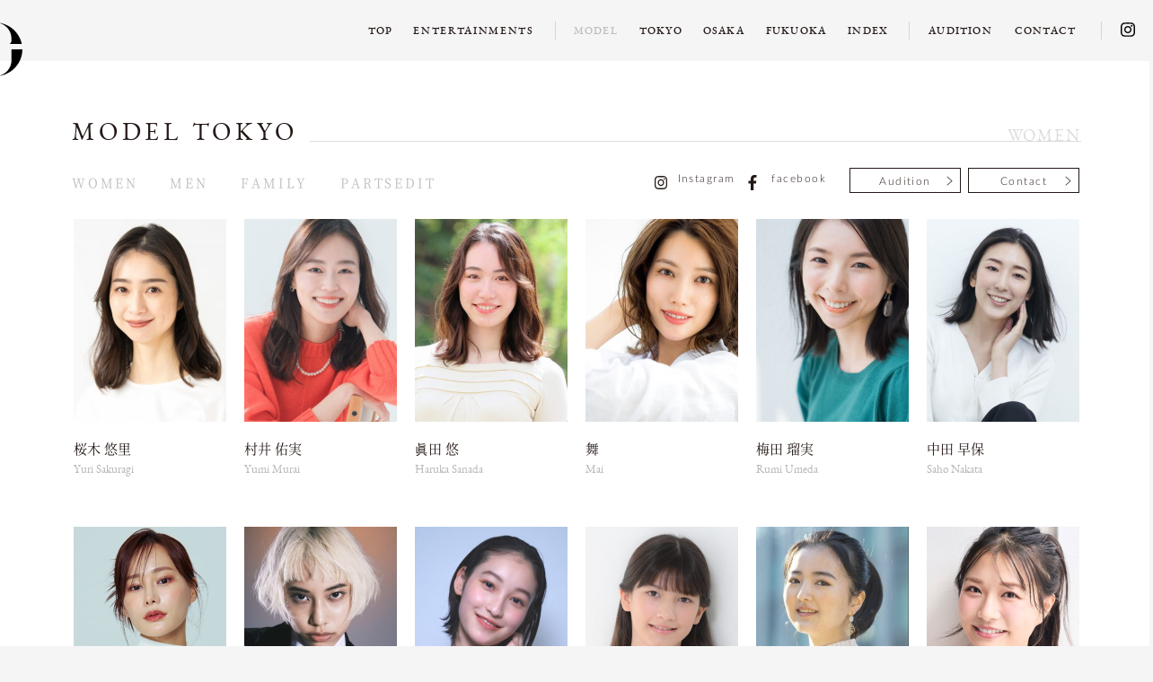

--- FILE ---
content_type: text/html; charset=UTF-8
request_url: https://www.sos-model.com/category/tokyo?cat=women-tokyo
body_size: 36432
content:
<!DOCTYPE html>
<html lang="ja">
<head>
<meta charset="utf-8">
<meta http-equiv="X-UA-Compatible" content="IE=edge">
<meta name="viewport" content="width=device-width, initial-scale=1.0">
<meta name="format-detection" content="telephone=no">
<meta charset="UTF-8" />
<meta name="Robots" content="index, follow" />

<title>WOMEN | TOKYO | SOS MODEL AGENCY</title>
<meta name="description" content="SOSモデルエージェンシー 東京所属のwomenモデル一覧です。" />

<meta property="og:type" content="article">
<meta property="og:url" content="https://www.sos-model.com/category/tokyo?cat=women-tokyo">
<meta property="og:title" content="WOMEN | TOKYO | SOS MODEL AGENCY">
<meta property="og:image" content="https://www.sos-model.com/wp-content/themes/sos-model/ogp.png">
<meta property="og:description" content="SOSモデルエージェンシー 東京所属のwomenモデル一覧です。">
<meta property="og:site_name" content="SOS MODEL AGENCY">

<meta name="twitter:card" content="summary">
<meta name="twitter:site" content="@site_account">
<meta name="twitter:url" content="https://www.sos-model.com/category/tokyo?cat=women-tokyo">
<meta name="twitter:title" content="WOMEN | TOKYO | SOS MODEL AGENCY">
<meta name="twitter:description" content="SOSモデルエージェンシー 東京所属のwomenモデル一覧です。">
<meta name="twitter:image" content="https://www.sos-model.com/wp-content/themes/sos-model/ogp.png">
<link rel="icon" href="https://www.sos-model.com/wp-content/themes/sos-model/favicons/favicon.ico" type="image/x-icon" />
<link rel="apple-touch-icon-precomposed" href="https://www.sos-model.com/wp-content/themes/sos-model/favicons/apple-touch-icon.png" />

<link rel='dns-prefetch' href='//s.w.org' />
<link rel="alternate" type="application/rss+xml" title="SOS MODEL AGENCY &raquo; TOKYO カテゴリーのフィード" href="https://www.sos-model.com/category/tokyo/feed" />
<link rel='stylesheet' id='wp-block-library-css'  href='https://www.sos-model.com/wp-includes/css/dist/block-library/style.min.css?ver=5.1.4' type='text/css' media='all' />
<link rel='stylesheet' id='contact-form-7-css'  href='https://www.sos-model.com/wp-content/plugins/contact-form-7/includes/css/styles.css?ver=5.1.7' type='text/css' media='all' />
<script type='text/javascript' src='https://www.sos-model.com/wp-includes/js/jquery/jquery.js?ver=1.12.4'></script>
<script type='text/javascript' src='https://www.sos-model.com/wp-includes/js/jquery/jquery-migrate.min.js?ver=1.4.1'></script>
<link rel="wlwmanifest" type="application/wlwmanifest+xml" href="https://www.sos-model.com/wp-includes/wlwmanifest.xml" /> 

<script src="https://www.sos-model.com/wp-content/themes/sos-model/assets/js/script.js" defer></script>
<link rel="stylesheet" type="text/css" href="https://www.sos-model.com/wp-content/themes/sos-model/assets/css/style.css" media="all" />

<!-- Google Tag Manager -->
<script>(function(w,d,s,l,i){w[l]=w[l]||[];w[l].push({'gtm.start':
new Date().getTime(),event:'gtm.js'});var f=d.getElementsByTagName(s)[0],
j=d.createElement(s),dl=l!='dataLayer'?'&l='+l:'';j.async=true;j.src=
'https://www.googletagmanager.com/gtm.js?id='+i+dl;f.parentNode.insertBefore(j,f);
})(window,document,'script','dataLayer','GTM-5V693W4');</script>
<!-- End Google Tag Manager -->
</head>

<!-- index.phpの場合 -->
<body>
<!-- Google Tag Manager (noscript) -->
<noscript><iframe src="https://www.googletagmanager.com/ns.html?id=GTM-5V693W4" height="0" width="0" style="display:none;visibility:hidden"></iframe></noscript>
<!-- End Google Tag Manager (noscript) -->
	<!--  全体枠_Start  -->
	<header class="global">
				<div class="global__inner">
							<h1 class="global__head">
					<a class="global__link"	href="https://www.sos-model.com">
								<img class="global__head__logo sp-none" src="https://www.sos-model.com/wp-content/themes/sos-model/assets/images/logo_symbol.svg" alt="sos model agency">
								<img class="global__head__logo-text sp-none" src="https://www.sos-model.com/wp-content/themes/sos-model/assets/images/logo_text.svg" alt="sos model agency">

								<img class="global__head__logo--sp pc-none" src="https://www.sos-model.com/wp-content/themes/sos-model/assets/images/logo_symbol.svg" alt="sos model agency">
								<img class="global__head__logo-text--sp pc-none" src="https://www.sos-model.com/wp-content/themes/sos-model/assets/images/header_logo_text.svg" alt="sos model agency">
					</a>
							</h1>
				</div>
		<div class="sp-none">
			<ul class="global__nav">
					<li class="global__nav__item"><a href="https://www.sos-model.com/">TOP</a></li>
					<li class="global__nav__item"><a href="https://www.sos-model.com/category/entertainments">ENTERTAINMENTS</a></li>
					<li class="global__nav__item global__nav__item--index">MODEL</li>
					<li class="global__nav__item"><a href="https://www.sos-model.com/category/tokyo">TOKYO</a>
						<ul class="global__sub">
							<li class="global__sub__item"><a href="https://www.sos-model.com/category/tokyo?cat=women-tokyo">WOMEN</a></li>
                            <li class="global__sub__item"><a href="https://www.sos-model.com/category/tokyo?cat=men-tokyo">MEN</a></li>
							<li class="global__sub__item"><a href="https://www.sos-model.com/category/tokyo?cat=family-tokyo">FAMILY</a></li>
							<li class="global__sub__item"><a href="https://www.sos-model.com/category/tokyo?cat=parts-tokyo">PARTS</a></li>
						</ul>
					</li>
					<li class="global__nav__item"><a href="https://www.sos-model.com/category/osaka">OSAKA</a>
						<ul class="global__sub">
							<li class="global__sub__item"><a href="https://www.sos-model.com/category/osaka?cat=women-osaka">WOMEN</a></li>
                            <li class="global__sub__item"><a href="https://www.sos-model.com/category/osaka?cat=men-osaka">MEN</a></li>
							<li class="global__sub__item"><a href="https://www.sos-model.com/category/osaka?cat=kids-osaka">KIDS</a></li>
							<li class="global__sub__item"><a href="https://www.sos-model.com/category/osaka?cat=parts-osaka">PARTS</a></li>
						</ul>
					</li>
					<li class="global__nav__item"><a href="https://www.sos-model.com/category/fukuoka">FUKUOKA</a>
						<ul class="global__sub">
							<li class="global__sub__item"><a href="https://www.sos-model.com/category/fukuoka?cat=women-fukuoka">WOMEN</a></li>
                            <li class="global__sub__item"><a href="https://www.sos-model.com/category/fukuoka?cat=men-fukuoka">MEN</a></li>
							<li class="global__sub__item"><a href="https://www.sos-model.com/category/fukuoka?cat=kids-fukuoka">KIDS</a></li>
						</ul>
					</li>
					<li class="global__nav__item"><a href="https://www.sos-model.com/list">INDEX</a></li>
					<li class="global__nav__item"><a href="https://www.sos-model.com/audition-tokyo">AUDITION</a>
						<ul class="global__sub">
							<li class="global__sub__item"><a href="https://www.sos-model.com/audition-tokyo">TOKYO</a></li>
							<li class="global__sub__item"><a href="https://www.sos-model.com/audition-osaka">OSAKA</a></li>
							<li class="global__sub__item"><a href="https://www.sos-model.com/audition-fukuoka">FUKUOKA</a></li>
						</ul>
					</li>
					<li class="global__nav__item"><a href="https://www.sos-model.com/contact">CONTACT</a></li>
										<li class="global--top__nav__item"><a href="https://www.instagram.com/sos_model_agency/" target="_blank"><svg xmlns="http://www.w3.org/2000/svg" viewBox="0 0 448 512"><!--! Font Awesome Pro 6.4.0 by @fontawesome - https://fontawesome.com License - https://fontawesome.com/license (Commercial License) Copyright 2023 Fonticons, Inc. --><path d="M224.1 141c-63.6 0-114.9 51.3-114.9 114.9s51.3 114.9 114.9 114.9S339 319.5 339 255.9 287.7 141 224.1 141zm0 189.6c-41.1 0-74.7-33.5-74.7-74.7s33.5-74.7 74.7-74.7 74.7 33.5 74.7 74.7-33.6 74.7-74.7 74.7zm146.4-194.3c0 14.9-12 26.8-26.8 26.8-14.9 0-26.8-12-26.8-26.8s12-26.8 26.8-26.8 26.8 12 26.8 26.8zm76.1 27.2c-1.7-35.9-9.9-67.7-36.2-93.9-26.2-26.2-58-34.4-93.9-36.2-37-2.1-147.9-2.1-184.9 0-35.8 1.7-67.6 9.9-93.9 36.1s-34.4 58-36.2 93.9c-2.1 37-2.1 147.9 0 184.9 1.7 35.9 9.9 67.7 36.2 93.9s58 34.4 93.9 36.2c37 2.1 147.9 2.1 184.9 0 35.9-1.7 67.7-9.9 93.9-36.2 26.2-26.2 34.4-58 36.2-93.9 2.1-37 2.1-147.8 0-184.8zM398.8 388c-7.8 19.6-22.9 34.7-42.6 42.6-29.5 11.7-99.5 9-132.1 9s-102.7 2.6-132.1-9c-19.6-7.8-34.7-22.9-42.6-42.6-11.7-29.5-9-99.5-9-132.1s-2.6-102.7 9-132.1c7.8-19.6 22.9-34.7 42.6-42.6 29.5-11.7 99.5-9 132.1-9s102.7-2.6 132.1 9c19.6 7.8 34.7 22.9 42.6 42.6 11.7 29.5 9 99.5 9 132.1s2.7 102.7-9 132.1z"/></svg></a></li>
				</ul>
		</div>
		<!-- Sp menu area start -->
		<div class="fat-nav">
			<div class="fat-nav__wrapper">
					<div class="menu-entertainments animated fadeInUp">
						<p class="menu-entertainments__title"><a href="https://www.sos-model.com/category/entertainments">ENTERTAINMENTS</a></p>
						<ul class="menu-entertainments__list">
							<li class="menu-entertainments__list__item">−</li>
						</ul>
					</div>

					<div class="menu-model--tokyo animated fadeInUp">
						<p class="menu-model__head">MODEL</p>
						<p class="menu-model__title"><a href="https://www.sos-model.com/category/tokyo">TOKYO</a></p>
						<ul class="menu-model__list">
								<li class="menu-model__list__item animated fadeInUp"><a href="https://www.sos-model.com/category/tokyo?cat=women-tokyo">WOMEN</a></li>
								<li class="menu-model__list__item animated fadeInUp"><a href="https://www.sos-model.com/category/tokyo?cat=men-tokyo">MEN</a></li>
								<li class="menu-model__list__item animated fadeInUp"><a href="https://www.sos-model.com/category/tokyo?cat=family-tokyo">FAMILY</a></li>
								<li class="menu-model__list__item animated fadeInUp"><a href="https://www.sos-model.com/category/tokyo?cat=parts-tokyo">PARTS</a></li>
						</ul>
					</div>

					<div class="menu-model--osaka animated fadeInUp">
						<p class="menu-model__title"><a href="https://www.sos-model.com/category/osaka">OSAKA</a></p>
						<ul class="menu-model__list">
								<li class="menu-model__list__item animated fadeInUp"><a href="https://www.sos-model.com/category/osaka?cat=women-osaka">WOMEN</a></li>
								<li class="menu-model__list__item animated fadeInUp"><a href="https://www.sos-model.com/category/osaka?cat=men-osaka">MEN</a></li>
								<li class="menu-model__list__item animated fadeInUp"><a href="https://www.sos-model.com/category/osaka?cat=kids-osaka">KIDS</a></li>
								<li class="menu-model__list__item animated fadeInUp"><a href="https://www.sos-model.com/category/osaka?cat=parts-osaka">PARTS</a></li>
						</ul>
					</div>

					<div class="menu-model--fukuoka animated fadeInUp">
						<p class="menu-model__title"><a href="https://www.sos-model.com/category/fukuoka">FUKUOKA</a></p>
						<ul class="menu-model__list">
								<li class="menu-model__list__item animated fadeInUp"><a href="https://www.sos-model.com/category/fukuoka?cat=women-fukuoka">WOMEN</a></li>
								<li class="menu-model__list__item animated fadeInUp"><a href="https://www.sos-model.com/category/fukuoka?cat=men-fukuoka">MEN</a></li>
								<li class="menu-model__list__item animated fadeInUp"><a href="https://www.sos-model.com/category/fukuoka?cat=kids-fukuoka">KIDS</a></li>
						</ul>
					</div>

					<div class="menu-index animated fadeInUp">
						<p class="menu-index__title"><a href="https://www.sos-model.com/list">INDEX</a></p>
						<ul class="menu-index__list">
								<li class="menu-index__list__item animated fadeInUp">−</li>
						</ul>
					</div>

					<div class="menu-audition animated fadeInUp">
						<p class="menu-audition__title"><a href="https://www.sos-model.com/audition-tokyo">AUDITION</a></p>
						<ul class="menu-audition__list">
								<li class="menu-audition__list__item animated fadeInUp"><a href="https://www.sos-model.com/audition-tokyo">TOKYO</a></li>
								<li class="menu-audition__list__item animated fadeInUp"><a href="https://www.sos-model.com/audition-osaka">OSAKA</a></li>
								<li class="menu-audition__list__item animated fadeInUp"><a href="https://www.sos-model.com/audition-fukuoka">FUKUOKA</a></li>
						</ul>
					</div>

					<p class="menu-contact animated fadeInUp"><a href="https://www.sos-model.com/contact">CONTACT</a></p>
					<p class="menu-facebook animated fadeInUp">
												<a href="https://www.instagram.com/sos_model_agency/" target="_blank"><svg xmlns="http://www.w3.org/2000/svg" viewBox="0 0 448 512"><!--! Font Awesome Pro 6.4.0 by @fontawesome - https://fontawesome.com License - https://fontawesome.com/license (Commercial License) Copyright 2023 Fonticons, Inc. --><path d="M224.1 141c-63.6 0-114.9 51.3-114.9 114.9s51.3 114.9 114.9 114.9S339 319.5 339 255.9 287.7 141 224.1 141zm0 189.6c-41.1 0-74.7-33.5-74.7-74.7s33.5-74.7 74.7-74.7 74.7 33.5 74.7 74.7-33.6 74.7-74.7 74.7zm146.4-194.3c0 14.9-12 26.8-26.8 26.8-14.9 0-26.8-12-26.8-26.8s12-26.8 26.8-26.8 26.8 12 26.8 26.8zm76.1 27.2c-1.7-35.9-9.9-67.7-36.2-93.9-26.2-26.2-58-34.4-93.9-36.2-37-2.1-147.9-2.1-184.9 0-35.8 1.7-67.6 9.9-93.9 36.1s-34.4 58-36.2 93.9c-2.1 37-2.1 147.9 0 184.9 1.7 35.9 9.9 67.7 36.2 93.9s58 34.4 93.9 36.2c37 2.1 147.9 2.1 184.9 0 35.9-1.7 67.7-9.9 93.9-36.2 26.2-26.2 34.4-58 36.2-93.9 2.1-37 2.1-147.8 0-184.8zM398.8 388c-7.8 19.6-22.9 34.7-42.6 42.6-29.5 11.7-99.5 9-132.1 9s-102.7 2.6-132.1-9c-19.6-7.8-34.7-22.9-42.6-42.6-11.7-29.5-9-99.5-9-132.1s-2.6-102.7 9-132.1c7.8-19.6 22.9-34.7 42.6-42.6 29.5-11.7 99.5-9 132.1-9s102.7-2.6 132.1 9c19.6 7.8 34.7 22.9 42.6 42.6 11.7 29.5 9 99.5 9 132.1s2.7 102.7-9 132.1z"/></svg></a>
					</p>
					<ul class="menu-footer animated fadeInUp">
							<li class="menu-footer__item animated fadeInUp"><a href="https://www.sos-model.com/">TOP</a></li>
							<li class="menu-footer__item animated fadeInUp"><a href="https://www.sos-model.com/about-us">ABOUT</a></li>
							<li class="menu-footer__item animated fadeInUp"><a href="https://www.sos-model.com/policy">POLICY</a></li>
					</ul>

				</div>
			</div>
		<!-- Sp menu area end -->
	</header>



	<main class="model-list-area">
		<div class="model-list__title">
			<h1 class="model-list__title__head">MODEL tokyo</h1>
			<h2 class="model-list__title__body"> women</h2>

			<ul class="model-list__title__sns">






									<li class="pc-none"><a href="https://www.instagram.com/sos_model_agency/" target="_blank"><i class="fab fa-instagram"></i></a></li>
				
									<li class="pc-none"><a href="https://www.facebook.com/sosmodelagency/" target="_blank"><i class="fab fa-facebook-f"></i></a></li>
				
				
			</ul>

		</div>
		<div class="model-list-nav__outer">



			<div>
				<ul class="model-list-nav__category">
																	<li class="model-list-nav__category__item"><a href="/category/tokyo?cat=women-tokyo">WOMEN</a></li>
																	<li class="model-list-nav__category__item"><a href="/category/tokyo?cat=men-tokyo">MEN</a></li>
																	<li class="model-list-nav__category__item"><a href="/category/tokyo?cat=family-tokyo">FAMILY</a></li>
																	<li class="model-list-nav__category__item"><a href="/category/tokyo?cat=parts-tokyo">PARTS</a></li>
																	<li class="model-list-nav__category__item"><a href="/category/tokyo?cat=edit">EDIT</a></li>
									</ul>
			</div>

			<div class="model-list-nav__area__outer">
				<ul class="model-list-nav__sns">

											<li class="model-list-nav__sns__item sp-none"><a href="https://www.instagram.com/sos_model_agency/" target="_blank"><em><span class="fab fa-instagram"></span>Instagram</em></a></li>
					
											<li class="model-list-nav__sns__item sp-none"><a href="https://www.facebook.com/sosmodelagency/" target="_blank"><em><span class="fab fa-facebook-f"></span>facebook</em></a></li>
					
					
				</ul>


				<ul class="model-list-nav__contact">
					<li class="model-list-nav__contact__item--btn model-list-nav__contact__item--btn--audition"><a href="https://www.sos-model.com/audition-tokyo"><em><span class="icon-next_arrow"></span>Audition</em></a></li>
					<li class="model-list-nav__contact__item--btn"><a href="https://www.sos-model.com/contact-tokyo"><em><span class="icon-next_arrow"></span>Contact</em></a></li>
				</ul>
			</div>
		</div>

		<ul class="model-list js-infinite-container">
								<!-- ★ item ★ -->
										<li class="js-append-post">
					<a href="https://www.sos-model.com/tokyo/women-tokyo/3100">
						<figure>
							<div class="model-list__inner">
								<img class="model-list__img" src="https://www.sos-model.com/wp-content/uploads/2025/07/cd9911b7ddfd127dabbf1d70af8b9a96-e1751955419395-340x452.jpg" alt="">
								<p class="model-list__more">
									<span>
										Height 161<br>Bust 74<br>Waist 59<br>Hip 84<br>Shoes 23.0									</span>
								</p>
							</div>
						<figcaption>
							<h2 class="model-list__name">桜木 悠里</h2>
							<p class="model-list__ruby">Yuri Sakuragi</p>
						</figcaption>
                        					</figure>
					</a>
									</li>

				<!-- ★ item end ★ -->
										<!-- ★ item ★ -->
										<li class="js-append-post">
					<a href="https://www.sos-model.com/tokyo/40841">
						<figure>
							<div class="model-list__inner">
								<img class="model-list__img" src="https://www.sos-model.com/wp-content/uploads/2025/07/a97b3881786f267ce65d713ccba39eac-e1751955036143-340x452.jpg" alt="">
								<p class="model-list__more">
									<span>
										Height 171<br>Bust 78<br>Waist 59<br>Hip 87<br>Shoes 23.5									</span>
								</p>
							</div>
						<figcaption>
							<h2 class="model-list__name">村井 佑実</h2>
							<p class="model-list__ruby">Yumi Murai</p>
						</figcaption>
                        					</figure>
					</a>
									</li>

				<!-- ★ item end ★ -->
										<!-- ★ item ★ -->
										<li class="js-append-post">
					<a href="https://www.sos-model.com/tokyo/55313">
						<figure>
							<div class="model-list__inner">
								<img class="model-list__img" src="https://www.sos-model.com/wp-content/uploads/2025/07/77f243f5e9beea7fa33409501cdf02ed-e1751955113447-340x452.jpg" alt="">
								<p class="model-list__more">
									<span>
										Height 171<br>Bust 82<br>Waist 62<br>Hip 87<br>Shoes 25.5									</span>
								</p>
							</div>
						<figcaption>
							<h2 class="model-list__name">眞田 悠</h2>
							<p class="model-list__ruby">Haruka Sanada</p>
						</figcaption>
                        					</figure>
					</a>
									</li>

				<!-- ★ item end ★ -->
										<!-- ★ item ★ -->
										<li class="js-append-post">
					<a href="https://www.sos-model.com/tokyo/13217">
						<figure>
							<div class="model-list__inner">
								<img class="model-list__img" src="https://www.sos-model.com/wp-content/uploads/2022/10/Cut2_0820-1-340x452.jpg" alt="">
								<p class="model-list__more">
									<span>
										Height 166<br>Bust 84<br>Waist 64<br>Hip 89<br>Shoes 24.5									</span>
								</p>
							</div>
						<figcaption>
							<h2 class="model-list__name">舞</h2>
							<p class="model-list__ruby">Mai</p>
						</figcaption>
                        					</figure>
					</a>
									</li>

				<!-- ★ item end ★ -->
										<!-- ★ item ★ -->
										<li class="js-append-post">
					<a href="https://www.sos-model.com/tokyo/3397">
						<figure>
							<div class="model-list__inner">
								<img class="model-list__img" src="https://www.sos-model.com/wp-content/uploads/2013/02/re_0853-340x452.jpg" alt="">
								<p class="model-list__more">
									<span>
										Height  169<br>Bust  81<br>Waist  60<br>Hip  83<br>Shoes  24.5									</span>
								</p>
							</div>
						<figcaption>
							<h2 class="model-list__name">梅田 瑠実</h2>
							<p class="model-list__ruby">Rumi Umeda</p>
						</figcaption>
                        					</figure>
					</a>
									</li>

				<!-- ★ item end ★ -->
										<!-- ★ item ★ -->
										<li class="js-append-post">
					<a href="https://www.sos-model.com/tokyo/29720">
						<figure>
							<div class="model-list__inner">
								<img class="model-list__img" src="https://www.sos-model.com/wp-content/uploads/2025/07/80a2c23ceebf530f2e30f64373f948e8-e1751955285692-340x452.jpg" alt="">
								<p class="model-list__more">
									<span>
										Height 175<br>Bust 80<br>Waist 63<br>Hip 90<br>Shoes 25.0									</span>
								</p>
							</div>
						<figcaption>
							<h2 class="model-list__name">中田 早保</h2>
							<p class="model-list__ruby">Saho Nakata</p>
						</figcaption>
                        					</figure>
					</a>
									</li>

				<!-- ★ item end ★ -->
										<!-- ★ item ★ -->
										<li class="js-append-post">
					<a href="https://www.sos-model.com/tokyo/62471">
						<figure>
							<div class="model-list__inner">
								<img class="model-list__img" src="https://www.sos-model.com/wp-content/uploads/2025/07/2a41f86aea3b1012f0a28f5207a7e1a1-e1751955158958-340x452.jpg" alt="">
								<p class="model-list__more">
									<span>
										Height 158<br>Bust 83<br>Waist 58<br>Hip 84<br>Shoes 24.0 									</span>
								</p>
							</div>
						<figcaption>
							<h2 class="model-list__name">前田リサ</h2>
							<p class="model-list__ruby">Risa Maeda</p>
						</figcaption>
                        					</figure>
					</a>
									</li>

				<!-- ★ item end ★ -->
										<!-- ★ item ★ -->
										<li class="js-append-post">
					<a href="https://www.sos-model.com/tokyo/54443">
						<figure>
							<div class="model-list__inner">
								<img class="model-list__img" src="https://www.sos-model.com/wp-content/uploads/2025/07/f4f873c1d8b04154285bf3b9623eb953-340x452.jpg" alt="">
								<p class="model-list__more">
									<span>
										Height 165<br>Bust 79<br>Waist 59<br>Hip 90<br>Shoes 24.0									</span>
								</p>
							</div>
						<figcaption>
							<h2 class="model-list__name">真田 アイリ</h2>
							<p class="model-list__ruby">Airi Sanada</p>
						</figcaption>
                        					</figure>
					</a>
									</li>

				<!-- ★ item end ★ -->
										<!-- ★ item ★ -->
										<li class="js-append-post">
					<a href="https://www.sos-model.com/tokyo/65922">
						<figure>
							<div class="model-list__inner">
								<img class="model-list__img" src="https://www.sos-model.com/wp-content/uploads/2025/07/10Rito-e1751955171304-340x452.jpg" alt="">
								<p class="model-list__more">
									<span>
										Height 171<br>Bust 78<br>Waist 62<br>Hip 86<br>Shoes 24.5 									</span>
								</p>
							</div>
						<figcaption>
							<h2 class="model-list__name">Rito</h2>
							<p class="model-list__ruby"></p>
						</figcaption>
                                                    <div class="newface"></div>
                        					</figure>
					</a>
									</li>

				<!-- ★ item end ★ -->
										<!-- ★ item ★ -->
										<li class="js-append-post">
					<a href="https://www.sos-model.com/tokyo/69523">
						<figure>
							<div class="model-list__inner">
								<img class="model-list__img" src="https://www.sos-model.com/wp-content/uploads/2025/10/1index-1-e1760262927172-340x452.jpeg" alt="">
								<p class="model-list__more">
									<span>
										Height 162<br>Bust 74<br>Waist 62<br>Hip 80<br>Shoes 24.0 									</span>
								</p>
							</div>
						<figcaption>
							<h2 class="model-list__name">シュペル アリス</h2>
							<p class="model-list__ruby">Arisu Shupel</p>
						</figcaption>
                                                    <div class="newface"></div>
                        					</figure>
					</a>
									</li>

				<!-- ★ item end ★ -->
										<!-- ★ item ★ -->
										<li class="js-append-post">
					<a href="https://www.sos-model.com/tokyo/6790">
						<figure>
							<div class="model-list__inner">
								<img class="model-list__img" src="https://www.sos-model.com/wp-content/uploads/2025/07/11Moe-e1751955235209-340x452.jpg" alt="">
								<p class="model-list__more">
									<span>
										Height 153<br>Bust 73<br>Waist 59<br>Hip 81<br>Shoes 23.0									</span>
								</p>
							</div>
						<figcaption>
							<h2 class="model-list__name">Moe</h2>
							<p class="model-list__ruby"></p>
						</figcaption>
                        					</figure>
					</a>
									</li>

				<!-- ★ item end ★ -->
										<!-- ★ item ★ -->
										<li class="js-append-post">
					<a href="https://www.sos-model.com/tokyo/67062">
						<figure>
							<div class="model-list__inner">
								<img class="model-list__img" src="https://www.sos-model.com/wp-content/uploads/2025/01/fe8d026213bd001cf7ca2a987ce10135-340x452.jpg" alt="">
								<p class="model-list__more">
									<span>
										Height 163 <br> Bust 78 <br> Waist 60 <br> Hip 87 <br> Shoes 23.5									</span>
								</p>
							</div>
						<figcaption>
							<h2 class="model-list__name">玉山巴絵</h2>
							<p class="model-list__ruby">Tomoe Tamayama</p>
						</figcaption>
                        					</figure>
					</a>
												<div class="update"></div>
									</li>

				<!-- ★ item end ★ -->
										<!-- ★ item ★ -->
										<li class="js-append-post">
					<a href="https://www.sos-model.com/tokyo/64141">
						<figure>
							<div class="model-list__inner">
								<img class="model-list__img" src="https://www.sos-model.com/wp-content/uploads/2025/07/12Lana-340x452.jpg" alt="">
								<p class="model-list__more">
									<span>
										Height 171<br>Bust 83<br>Waist 61<br>Hip 89<br>Shoes 23.5									</span>
								</p>
							</div>
						<figcaption>
							<h2 class="model-list__name">Lana</h2>
							<p class="model-list__ruby"></p>
						</figcaption>
                        					</figure>
					</a>
									</li>

				<!-- ★ item end ★ -->
										<!-- ★ item ★ -->
										<li class="js-append-post">
					<a href="https://www.sos-model.com/tokyo/57306">
						<figure>
							<div class="model-list__inner">
								<img class="model-list__img" src="https://www.sos-model.com/wp-content/uploads/2025/07/056c954855e6cdf15f0bc1ecec60726c-e1751955227677-340x452.jpg" alt="">
								<p class="model-list__more">
									<span>
										Height 171<br>Bust 78<br>Waist 59<br>Hip 85<br>Shoes 24.0 									</span>
								</p>
							</div>
						<figcaption>
							<h2 class="model-list__name">望月 玲亜</h2>
							<p class="model-list__ruby">Rea Mochizuki</p>
						</figcaption>
                        					</figure>
					</a>
									</li>

				<!-- ★ item end ★ -->
										<!-- ★ item ★ -->
										<li class="js-append-post">
					<a href="https://www.sos-model.com/tokyo/65509">
						<figure>
							<div class="model-list__inner">
								<img class="model-list__img" src="https://www.sos-model.com/wp-content/uploads/2025/07/14KaRin-e1751955211382-340x452.jpg" alt="">
								<p class="model-list__more">
									<span>
										Height 162<br>Bust 82<br>Waist 59<br>Hip 87<br>Shoes 23.5 									</span>
								</p>
							</div>
						<figcaption>
							<h2 class="model-list__name">KaRin</h2>
							<p class="model-list__ruby"></p>
						</figcaption>
                                                    <div class="newface"></div>
                        					</figure>
					</a>
									</li>

				<!-- ★ item end ★ -->
										<!-- ★ item ★ -->
										<li class="js-append-post">
					<a href="https://www.sos-model.com/tokyo/57314">
						<figure>
							<div class="model-list__inner">
								<img class="model-list__img" src="https://www.sos-model.com/wp-content/uploads/2025/07/9ccca70eac3d0dcdff957246d16f82ba-e1751955254498-340x452.jpg" alt="">
								<p class="model-list__more">
									<span>
										Height 163<br>Bust 80<br>Waist 62<br>Hip 90<br>Shoes 24.0 									</span>
								</p>
							</div>
						<figcaption>
							<h2 class="model-list__name">リナ</h2>
							<p class="model-list__ruby">Rina</p>
						</figcaption>
                        					</figure>
					</a>
									</li>

				<!-- ★ item end ★ -->
										<!-- ★ item ★ -->
										<li class="js-append-post">
					<a href="https://www.sos-model.com/tokyo/women-tokyo/6531">
						<figure>
							<div class="model-list__inner">
								<img class="model-list__img" src="https://www.sos-model.com/wp-content/uploads/2021/09/6-1-340x452.jpg" alt="">
								<p class="model-list__more">
									<span>
										Height 157<br>Bust 75<br>Waist 55<br>Hip 85<br>Shoes 24.5									</span>
								</p>
							</div>
						<figcaption>
							<h2 class="model-list__name">音瑠</h2>
							<p class="model-list__ruby">Neru</p>
						</figcaption>
                        					</figure>
					</a>
									</li>

				<!-- ★ item end ★ -->
										<!-- ★ item ★ -->
										<li class="js-append-post">
					<a href="https://www.sos-model.com/tokyo/55586">
						<figure>
							<div class="model-list__inner">
								<img class="model-list__img" src="https://www.sos-model.com/wp-content/uploads/2021/12/a-2-340x452.jpg" alt="">
								<p class="model-list__more">
									<span>
										Height 162<br>Bust 78<br>Waist 60<br>Hip 88<br>Shoes 24.0									</span>
								</p>
							</div>
						<figcaption>
							<h2 class="model-list__name">紗耶香</h2>
							<p class="model-list__ruby">Sayaka</p>
						</figcaption>
                        					</figure>
					</a>
									</li>

				<!-- ★ item end ★ -->
										<!-- ★ item ★ -->
										<li class="js-append-post">
					<a href="https://www.sos-model.com/tokyo/70278">
						<figure>
							<div class="model-list__inner">
								<img class="model-list__img" src="https://www.sos-model.com/wp-content/uploads/2026/01/1-2-e1769048692165-340x452.jpg" alt="">
								<p class="model-list__more">
									<span>
										Height 176<br>Bust 88<br>Waist 69<br>Hip 95<br>Shoes 26.0 									</span>
								</p>
							</div>
						<figcaption>
							<h2 class="model-list__name">愛</h2>
							<p class="model-list__ruby">Ai</p>
						</figcaption>
                                                    <div class="newface"></div>
                        					</figure>
					</a>
									</li>

				<!-- ★ item end ★ -->
										<!-- ★ item ★ -->
										<li class="js-append-post">
					<a href="https://www.sos-model.com/tokyo/62060">
						<figure>
							<div class="model-list__inner">
								<img class="model-list__img" src="https://www.sos-model.com/wp-content/uploads/2025/07/18YUA-e1751955274550-340x452.jpg" alt="">
								<p class="model-list__more">
									<span>
										Height 165<br>Bust 81<br>Waist 65<br>Hip 92<br>Shoes 24.0 									</span>
								</p>
							</div>
						<figcaption>
							<h2 class="model-list__name">YUA</h2>
							<p class="model-list__ruby"></p>
						</figcaption>
                        					</figure>
					</a>
									</li>

				<!-- ★ item end ★ -->
										<!-- ★ item ★ -->
										<li class="js-append-post">
					<a href="https://www.sos-model.com/tokyo/61034">
						<figure>
							<div class="model-list__inner">
								<img class="model-list__img" src="https://www.sos-model.com/wp-content/uploads/2023/04/1TOP-e1745475099965-340x452.jpg" alt="">
								<p class="model-list__more">
									<span>
										Height 163<br>Bust 82<br>Waist 64<br>Hip 82<br>Shoes 24.5 									</span>
								</p>
							</div>
						<figcaption>
							<h2 class="model-list__name">Ren</h2>
							<p class="model-list__ruby"></p>
						</figcaption>
                        					</figure>
					</a>
									</li>

				<!-- ★ item end ★ -->
										<!-- ★ item ★ -->
										<li class="js-append-post">
					<a href="https://www.sos-model.com/tokyo/64114">
						<figure>
							<div class="model-list__inner">
								<img class="model-list__img" src="https://www.sos-model.com/wp-content/uploads/2025/07/bde4fa7616d74dc8209da4e66afd80f8-e1751955148231-340x452.jpg" alt="">
								<p class="model-list__more">
									<span>
										Height/167<br>Bust/79<br>Waist/60<br>Hip/87<br>Shoes/24.5									</span>
								</p>
							</div>
						<figcaption>
							<h2 class="model-list__name">裕香</h2>
							<p class="model-list__ruby">Yuka</p>
						</figcaption>
                        					</figure>
					</a>
									</li>

				<!-- ★ item end ★ -->
										<!-- ★ item ★ -->
										<li class="js-append-post">
					<a href="https://www.sos-model.com/tokyo/59083">
						<figure>
							<div class="model-list__inner">
								<img class="model-list__img" src="https://www.sos-model.com/wp-content/uploads/2025/07/e5c879eb7af7511e0539ea0a173d27ab-340x452.jpg" alt="">
								<p class="model-list__more">
									<span>
										Height 169<br>Bust 82<br>Waist 62<br>Hip 88<br>Shoes 24.5 									</span>
								</p>
							</div>
						<figcaption>
							<h2 class="model-list__name">梨帆</h2>
							<p class="model-list__ruby">Riho</p>
						</figcaption>
                        					</figure>
					</a>
									</li>

				<!-- ★ item end ★ -->
										<!-- ★ item ★ -->
										<li class="js-append-post">
					<a href="https://www.sos-model.com/tokyo/61544">
						<figure>
							<div class="model-list__inner">
								<img class="model-list__img" src="https://www.sos-model.com/wp-content/uploads/2023/05/1E0A2153-340x452.jpg" alt="">
								<p class="model-list__more">
									<span>
										Height 172<br>Bust 89<br>Waist 59<br>Hip 89<br>Shoes 25.0 									</span>
								</p>
							</div>
						<figcaption>
							<h2 class="model-list__name">目 千紘</h2>
							<p class="model-list__ruby">Chihiro Sakka</p>
						</figcaption>
                        					</figure>
					</a>
									</li>

				<!-- ★ item end ★ -->
								</ul>
		<div class='wp-pagenavi'>
<span class='pages'>1 / 5</span><span class='current'>1</span><a class="page larger" title="2ページ目" href="https://www.sos-model.com/category/tokyo/page/2?cat=women-tokyo">2</a><a class="page larger" title="3ページ目" href="https://www.sos-model.com/category/tokyo/page/3?cat=women-tokyo">3</a><a class="page larger" title="4ページ目" href="https://www.sos-model.com/category/tokyo/page/4?cat=women-tokyo">4</a><a class="page larger" title="5ページ目" href="https://www.sos-model.com/category/tokyo/page/5?cat=women-tokyo">5</a><a class="nextpostslink" rel="next" href="https://www.sos-model.com/category/tokyo/page/2?cat=women-tokyo">»</a>
</div>
		<div class="loader-outer js-page-load-status">
	<div class='loader-ring infinite-scroll-request'>
		<p class="loader-text">loading</p>
	  <div class='loader-ring-light'></div>
	</div>
</div>


		<ul class="model-list-nav ">
							<li class="model-list-nav__prev"><a href="https://www.sos-model.com/category/osaka"><span class="icon-prev_arrow"></span>OSAKA</a></li>
				<li class="model-list-nav__next"><a href="https://www.sos-model.com/category/fukuoka"><span class="icon-next_arrow"></span>FUKUOKA</a></li>
			
			
					</ul>


		<div class="main-pagetop js-pagetop">
			<div class="main-pagetop__link">
				<div class="main-pagetop-button">
					<div class="main-pagetop-button__text">Page<br>Top</div>
				</div>
			</div>
		</div>

	</main>

	<!-- Contents end -->

	<!-- Footer start -->
		<footer class="footer">
		<div class="footer__pagetop pc-none">
			<p class="js-pagetop"><span>Page top</span></p>
		</div>
		<ul class="footer__nav">
			<li class="footer__nav__item"><a href="https://www.sos-model.com/">TOP</a></li>
			<li class="footer__nav__item"><a href="https://www.sos-model.com/about-us">ABOUT</a></li>
			<li class="footer__nav__item"><a href="https://www.sos-model.com/policy">POLICY</a></li>
		</ul>
		<small class="footer__copy">&copy; SOS MODEL AGENCY</small>
	</footer>
	
	<!-- Footer end -->

<!-- △△△ 全体枠_end △△△ -->

<script type='text/javascript'>
/* <![CDATA[ */
var wpcf7 = {"apiSettings":{"root":"https:\/\/www.sos-model.com\/wp-json\/contact-form-7\/v1","namespace":"contact-form-7\/v1"}};
/* ]]> */
</script>
<script type='text/javascript' src='https://www.sos-model.com/wp-content/plugins/contact-form-7/includes/js/scripts.js?ver=5.1.7'></script>
<script type='text/javascript' src='https://www.sos-model.com/wp-includes/js/wp-embed.min.js?ver=5.1.4'></script>
</body>
</html>


--- FILE ---
content_type: text/css
request_url: https://www.sos-model.com/wp-content/themes/sos-model/assets/css/style.css
body_size: 171113
content:
@charset "UTF-8";.slick-dots,ol,ul{list-style:none}*,.hamburger{-webkit-box-sizing:border-box}a,body{color:#231815}.entertainments-info,.facebook-button,.fat-nav__wrapper,.footer,.instagram-button,.main-pagetop-button,.recruit-button,.top,.top__image{-webkit-box-direction:normal}.entertainments-info__image li,.slick-slider{-webkit-user-select:none;-moz-user-select:none;-ms-user-select:none}.pswp,body{-webkit-text-size-adjust:100%}.mfp-wrap,.pswp,.pswp__bg,.pswp__container,.pswp__img--placeholder,.pswp__share-modal,.pswp__share-tooltip,.pswp__zoom-wrap{-webkit-backface-visibility:hidden}.hamburger,.mfp-arrow,.pswp__container,.pswp__img,.slick-slider{-webkit-tap-highlight-color:transparent}@font-face{font-family:"Noto Serif Japanese";font-style:normal;font-weight:400;src:url(../fonts/NotoSerifCJKjp-Regular.min.woff) format("woff")}@font-face{font-family:"Noto Serif Japanese";font-style:normal;font-weight:700;src:url(../fonts/NotoSerifCJKjp-Bold.min.woff) format("woff")}@font-face{font-family:"Noto Serif Japanese sub";font-style:normal;font-weight:400;src:url(../fonts/NotoSerifCJKjp-Regular.sub.woff) format("woff")}@font-face{font-family:"Noto Serif Japanese sub";font-style:normal;font-weight:700;src:url(../fonts/NotoSerifCJKjp-Bold.sub.woff) format("woff")}@font-face{font-family:"EB Garamond";font-style:normal;font-weight:700;src:url(../fonts/ebgaramond-medium-webfont.woff) format("woff")}@font-face{font-family:"EB Garamond";font-style:normal;font-weight:400;src:url(../fonts/ebgaramond-regular-webfont.woff) format("woff")}@font-face{font-family:eb_garamonditalic;font-weight:400;font-style:normal;src:url(../fonts/ebgaramond-italic-webfont.woff) format("woff")}@font-face{font-family:LatoWebLight;src:url(../fonts/Lato-Light.woff) format("woff");font-style:normal;font-weight:300}@font-face{font-family:icomoon;src:url(../fonts/icomoon.eot?4ux5r1);src:url(../fonts/icomoon.eot?4ux5r1#iefix) format("embedded-opentype"),url(../fonts/icomoon.ttf?4ux5r1) format("truetype"),url(../fonts/icomoon.woff?4ux5r1) format("woff"),url(../fonts/icomoon.svg?4ux5r1#icomoon) format("svg");font-weight:400;font-style:normal}[class*=" icon-"],[class^=icon-]{font-family:icomoon!important;speak:none;font-style:normal;font-weight:400;font-variant:normal;text-transform:none;line-height:1;-webkit-font-smoothing:antialiased;-moz-osx-font-smoothing:grayscale}.icon-close:before{content:"\e902"}.icon-composite:before{content:"\e903"}.icon-external_links:before{content:"\e904"}.icon-icon_model:before{content:"\e905"}.icon-left_arrow_gallery:before{content:"\e906"}.icon-moreinfo:before{content:"\e907"}.icon-movie:before{content:"\e908"}.icon-next_arrow:before{content:"\e900"}.icon-pagetop_arrow:before{content:"\e909"}.icon-prev_arrow:before{content:"\e901"}.icon-right_arrow_gallery:before{content:"\e90a"}.icon-zoom:before{content:"\e90b"}a,abbr,acronym,address,applet,article,aside,audio,b,big,blockquote,body,canvas,caption,center,cite,code,dd,del,details,dfn,div,dl,dt,em,embed,fieldset,figcaption,figure,footer,form,h1,h2,h3,h4,h5,h6,header,hgroup,html,i,iframe,img,ins,kbd,label,legend,li,mark,menu,nav,object,ol,output,p,pre,q,ruby,s,samp,section,small,span,strike,strong,sub,summary,sup,table,tbody,td,tfoot,th,thead,time,tr,tt,u,ul,var,video{margin:0;padding:0;border:0;font:inherit;font-size:100%;vertical-align:baseline}html{line-height:1;scroll-behavior:smooth;scroll-padding-top:20px}table{border-collapse:collapse;border-spacing:0}caption,td,th{text-align:left;font-weight:400;vertical-align:middle}blockquote,q{quotes:none}blockquote:after,blockquote:before,q:after,q:before{content:"";content:none}a img{border:none}article,aside,details,figcaption,figure,footer,header,hgroup,main,menu,nav,section,summary{display:block}.clearfix:after{content:"";display:block;clear:both}.pc-none{display:none!important}.sp-none{display:block!important}.ff-mincho{font-family:"Noto Serif Japanese","Noto Serif Japanese sub","游明朝",YuMincho,"ヒラギノ明朝 ProN W3","Hiragino Mincho ProN","HG明朝E","ＭＳ Ｐ明朝",serif}.ff-gothic{font-family:-apple-system,BlinkMacSystemFont,"游ゴシック","Yu Gothic",YuGothic,"Hiragino Kaku Gothic ProN","Hiragino Kaku Gothic Pro","メイリオ",Meiryo,"ＭＳ ゴシック",sans-serif}@media all and (-ms-high-contrast:none){.ff-gothic{font-family:"メイリオ",Meiryo,"游ゴシック","Yu Gothic",YuGothic,"Hiragino Kaku Gothic ProN","Hiragino Kaku Gothic Pro","ＭＳ ゴシック",sans-serif}}.ff-garamond{font-family:"EB Garamond",serif}.ff-lato{font-family:LatoWebLight,serif}*{box-sizing:border-box}body,html{width:100%;height:100%}@media (max-width:834px){.pc-none{display:block!important}.sp-none{display:none!important}body,html{background-color:#fff}html{scroll-padding-top:26.53333vw}}body{background-color:#f5f5f6;display:block;height:auto!important;min-height:100%;font-size:14px;line-height:2;text-align:left;word-wrap:break-word;-moz-text-size-adjust:100%;-ms-text-size-adjust:100%;-o-text-size-adjust:100%;text-size-adjust:100%;position:relative;margin:0 auto;max-width:1400px;font-family:"Noto Serif Japanese","Noto Serif Japanese sub","游明朝",YuMincho,"ヒラギノ明朝 ProN W3","Hiragino Mincho ProN","HG明朝E","ＭＳ Ｐ明朝",serif}img{vertical-align:bottom;-ms-interpolation-mode:bicubic}a{overflow:hidden;outline:0;text-decoration:none}a:hover{opacity:.7}::-moz-selection{background:#d5d5d5;color:#fff}::selection{background:#d5d5d5;color:#fff}::-webkit-input-placeholder{color:#b6b6b6}::-moz-placeholder{color:#b6b6b6}::-ms-input-placeholder{color:#b6b6b6}::placeholder{color:#b6b6b6}.main-pagetop{position:fixed;right:20px;bottom:60px;-webkit-transition:opacity 1s cubic-bezier(.25,.1,.25,1) 0s;transition:opacity 1s cubic-bezier(.25,.1,.25,1) 0s;z-index:2;opacity:0;visibility:hidden}@media all and (min-width:1370px){.main-pagetop{right:50%;margin:0 -667px 0 0}}.global__nav__item:nth-child(2):after,.global__nav__item:nth-child(7):after,.global__nav__item:nth-child(9):after{right:-4px;position:absolute}.main-pagetop.is-visible{opacity:1;visibility:visible}@media (max-width:834px){.main-pagetop{display:none!important}}.main-pagetop__link{display:-webkit-box;display:-ms-flexbox;display:flex;-webkit-box-pack:center;-ms-flex-pack:center;justify-content:center;-ms-flex-item-align:end;align-self:flex-end;border:1px solid #231815;padding:26px;width:26px;height:26px;line-height:1.5;-webkit-transform:rotate(45deg);transform:rotate(45deg);cursor:pointer;-webkit-transition:all .4s cubic-bezier(.25,.1,.25,1);transition:all .4s cubic-bezier(.25,.1,.25,1);-webkit-transition-timing-function:cubic-bezier(.25,.1,.25,1);transition-timing-function:cubic-bezier(.25,.1,.25,1)}.global__inner,.main-pagetop-button{display:-webkit-box;display:-ms-flexbox}.loader-ring-light,.loader-ring-track{border-radius:60px;width:60px;height:60px}.footer__nav__item:hover>a,.global__nav__item a{-webkit-transition:border-bottom .4s cubic-bezier(.25,.1,.25,1) 0s}.main-pagetop__link:hover{background-color:#231815;opacity:1}.main-pagetop__link:hover .main-pagetop-button__text{color:#fff}.main-pagetop-button{display:flex;-webkit-box-pack:center;-ms-flex-pack:center;justify-content:center;-webkit-box-orient:vertical;-ms-flex-direction:column;flex-direction:column;position:relative}.main-pagetop-button__text::before{content:"^";position:absolute;top:-13px;left:8px;font-size:18px}.main-pagetop-button__text{font-family:"EB Garamond",serif;color:#231815;position:absolute;top:-11px;left:-10px;font-size:12px;line-height:13px;-webkit-transform:rotate(-45deg);transform:rotate(-45deg);text-align:center;letter-spacing:.1em}.footer__copy,.global__nav__item--index,.loader-text{color:#bcbcbc}.loader-outer{position:relative;margin-top:61px}.loader-text{font-family:eb_garamonditalic,serif;font-size:12px;position:absolute;top:17px;left:10px;letter-spacing:.1em}.footer,.global,.global--top{font-family:"EB Garamond",serif;font-weight:700}.loader-ring{position:relative;margin:10px auto;width:60px;height:60px}.loader-ring__text{position:absolute;top:42%;left:48%}.loader-ring-light{-webkit-box-shadow:0 4px 0 #efefef inset;box-shadow:0 4px 0 #efefef inset;-webkit-animation:rotate-360 2s linear infinite;animation:rotate-360 2s linear infinite}.loader-ring-track{position:absolute;top:0;left:0;-webkit-box-shadow:0 0 10px 4px rgba(0,0,0,.3) inset;box-shadow:0 0 10px 4px rgba(0,0,0,.3) inset}@media (max-width:834px){.loader-ring-light,.loader-ring-track{width:16.66667vw;height:16.66667vw;border-radius:16.66667vw}.loader-outer{margin-top:9.73333vw}.loader-text{font-size:2.66667vw;position:absolute;top:5.33333vw;left:3.2vw;letter-spacing:.12em}.loader-ring{position:relative;margin:1.33333vw auto;width:16.66667vw;height:16.66667vw}.loader-ring__text{position:absolute;top:42%;left:48%}.loader-ring-light{-webkit-box-shadow:0 4px 0 #efefef inset;box-shadow:0 4px 0 #efefef inset;-webkit-animation:rotate-360 2s linear infinite;animation:rotate-360 2s linear infinite}.loader-ring-track{position:absolute;top:0;left:0;-webkit-box-shadow:0 0 10px 4px rgba(0,0,0,.3) inset;box-shadow:0 0 10px 4px rgba(0,0,0,.3) inset}}@-webkit-keyframes rotate-360{from{-webkit-transform:rotate(0);transform:rotate(0)}to{-webkit-transform:rotate(360deg);transform:rotate(360deg)}}@keyframes rotate-360{from{-webkit-transform:rotate(0);transform:rotate(0)}to{-webkit-transform:rotate(360deg);transform:rotate(360deg)}}.global{font-size:12px;line-height:14px;width:1284px;margin:0 auto}.global__inner{display:flex;-webkit-box-pack:justify;-ms-flex-pack:justify;justify-content:space-between}.footer,.global__nav{display:-webkit-box;display:-ms-flexbox}.global__link{position:relative}.global__head__logo{position:absolute;top:25px;left:-35px;width:60px;height:60px}.global__head__logo-text{position:absolute;top:330px;left:-35px;width:14px;height:244px}.global__nav{display:flex;-webkit-box-pack:end;-ms-flex-pack:end;justify-content:flex-end;padding-top:1px}.global__nav__item{position:relative;margin-top:26px;padding-bottom:20px;text-align:center;z-index:2;letter-spacing:.1em}.global__nav__item a{border-bottom:1px solid transparent;padding-bottom:1px;transition:border-bottom .4s cubic-bezier(.25,.1,.25,1) 0s}.global__nav__item:hover>a{border-color:#231815}.global__nav__item:hover .global__sub{top:11px;opacity:1;visibility:visible}.global--top__nav__item:nth-child(2):after,.global__nav__item:nth-child(2):after,.global__nav__item:nth-child(7):after,.global__nav__item:nth-child(9):after{content:"";background-color:#d5d5d5;width:1px;height:20px;top:-3px}.global__nav__item:nth-child(1){margin-right:23px}.global__nav__item:nth-child(2){padding-right:20px;margin-right:24px;letter-spacing:.14em}.global__nav__item:nth-child(3){margin-right:24px}.global__nav__item:nth-child(4){margin-right:23px}.global__nav__item:nth-child(5),.global__nav__item:nth-child(6){margin-right:24px}.global__nav__item:nth-child(7){padding-right:20px;margin-right:25px}.global__nav__item:nth-child(8){margin-right:25px}.global__nav__item:nth-child(9){padding-right:25px;margin-right:25px}.global__nav__item:nth-child(10),.global__nav__item:nth-child(11){margin-right:20px;-webkit-transform:translateY(-3px);transform:translateY(-3px)}.global__nav__item:nth-child(10) svg,.global__nav__item:nth-child(11) svg{height:1.5em}.global__sub{position:absolute;top:0;left:-20px;background:#f5f5f6;margin-top:10px;padding:20px;text-align:left;opacity:0;visibility:hidden;-webkit-transition:top .2s cubic-bezier(.25,.1,.25,1) 0s;transition:top .2s cubic-bezier(.25,.1,.25,1) 0s}.global__sub__item{margin-top:15px}.global__sub__item:first-child{margin:0}@media (max-width:834px){.global{background:#f5f5f6;width:100%;height:16.53333vw;position:fixed;top:0;left:0;z-index:2}.global__head{position:relative;background-color:#f5f5f6;z-index:10000;width:100%}.global__head__logo--sp{width:9.6vw;height:9.6vw;margin:3.73333vw 0 0 4vw}.global__head__logo-text--sp{width:54.13333vw;height:2.93333vw;margin:7.2vw 0 0 4vw}.global__link{display:-webkit-inline-box;display:-ms-inline-flexbox;display:inline-flex;background:#f5f5f6;padding:0 0 3.2vw}.global__inner{width:100%}.global__button .fa-bars{font-size:8vw}}.footer{background:#f5f5f6;display:flex;-webkit-box-orient:horizontal;-ms-flex-flow:row wrap;flex-flow:row wrap;-webkit-box-pack:justify;-ms-flex-pack:justify;justify-content:space-between;font-size:12px;line-height:1;margin:25px auto;width:1284px}.footer__nav,.global--top__inner{display:-webkit-box;display:-ms-flexbox}.entertainments-info,.facebook-button,.fat-nav__wrapper,.instagram-button,.recruit-button,.top,.top__image{-webkit-box-orient:vertical}.footer__nav{display:flex;margin-left:3px}.footer__nav__item{letter-spacing:.1em}.footer__nav__item:nth-child(1){margin-right:30px}.footer__nav__item:nth-child(2){margin-right:39px}.footer__nav__item>a{border-bottom:1px solid transparent}.footer__nav__item:hover>a{border-color:#231815;transition:border-bottom .4s cubic-bezier(.25,.1,.25,1) 0s}.global--top__nav__item a,.model-list-nav__category__item a{-webkit-transition:border-bottom .4s cubic-bezier(.25,.1,.25,1) 0s}.footer__copy{font-family:LatoWebLight,serif;font-size:11px;line-height:1;margin-top:-1px;padding-right:7px;letter-spacing:.11em}@media (max-width:834px){.footer{display:-webkit-box;display:-ms-flexbox;display:flex;-webkit-box-orient:vertical;-webkit-box-direction:normal;-ms-flex-flow:column wrap;flex-flow:column wrap;-webkit-box-pack:center;-ms-flex-pack:center;justify-content:center;width:100%;margin:0;padding-bottom:5.33333vw}.footer__pagetop{background-image:url([data-uri]);background-size:6.66667vw;background-position:center;background-repeat:no-repeat;margin-top:1.33333vw;width:100%;text-align:center}.footer__pagetop span{font-family:LatoWebLight,serif;margin-top:11.33333vw;color:#231815;font-size:2.93333vw;display:inline-block;letter-spacing:.1em}.footer__nav{margin:10.13333vw auto 0 21.46667vw;font-size:3.2vw}.footer__nav__item:nth-child(1){margin:0}.footer__nav__item:nth-child(2){margin:0 0 0 11.73333vw}.footer__nav__item:nth-child(3){margin:0 0 0 12vw}.footer__copy{margin-top:9.33333vw;text-align:center;font-size:2.93333vw}}.top-body{background:#fff}.global--top{font-size:12px;line-height:14px;width:1152px;margin:0 auto}.top__category,.top__sub{line-height:1;font-family:"EB Garamond",serif}.global--top__inner{display:flex;-webkit-box-pack:justify;-ms-flex-pack:justify;justify-content:space-between}.global--top__nav,.top{display:-webkit-box;display:-ms-flexbox}.global--top__head__logo{position:absolute;top:25px;left:23px;width:60px;height:60px}.global--top__head__logo-text{position:absolute;top:330px;left:22px;width:14px;height:244px}.global--top__nav{display:flex;-webkit-box-pack:end;-ms-flex-pack:end;justify-content:flex-end;padding-top:1px;margin-right:-66px}.global--top__nav__item{position:relative;margin-top:26px;padding-bottom:20px;text-align:center;z-index:2;letter-spacing:.1em}.global--top__nav__item a{border-bottom:1px solid transparent;padding-bottom:1px;transition:border-bottom .4s cubic-bezier(.25,.1,.25,1) 0s}.global--top__nav__item:hover>a{border-color:#231815}.global--top__nav__item:hover .global--top__sub{top:11px;opacity:1;visibility:visible}.global--top__nav__item:nth-child(1){margin-right:23px}.global--top__nav__item:nth-child(2){padding-right:15px;margin-right:29px;letter-spacing:.14em}.global--top__nav__item:nth-child(2):after{position:absolute;right:-9px}.global--top__nav__item:nth-child(7):after,.global--top__nav__item:nth-child(9):after{content:"";background-color:#d5d5d5;width:1px;height:20px;top:-3px;right:-4px;position:absolute}.global--top__nav__item:nth-child(3){margin-right:24px}.global--top__nav__item:nth-child(4){margin-right:23px}.global--top__nav__item:nth-child(5),.global--top__nav__item:nth-child(6){margin-right:24px}.global--top__nav__item:nth-child(7){padding-right:20px;margin-right:25px}.global--top__nav__item:nth-child(8){margin-right:25px}.global--top__nav__item:nth-child(9){padding-right:25px;margin-right:25px}.global--top__nav__item:nth-child(10),.global--top__nav__item:nth-child(11){margin-right:20px;-webkit-transform:translateY(-3px);transform:translateY(-3px)}.global--top__nav__item:nth-child(10) svg,.global--top__nav__item:nth-child(11) svg{height:1.5em}.global--top__nav__item--index{color:#bcbcbc}.global--top__sub{position:absolute;top:0;left:-20px;background:#f5f5f6;margin-top:10px;padding:20px;text-align:left;opacity:0;visibility:hidden;-webkit-transition:top .2s cubic-bezier(.25,.1,.25,1) 0s;transition:top .2s cubic-bezier(.25,.1,.25,1) 0s}.global--top__sub__item{margin-top:15px}.global--top__sub__item:first-child{margin:0}@media (max-width:834px){.global--top{position:relative;width:100%;height:16.53333vw;top:0;left:0;z-index:2}.global--top__inner{display:none;-webkit-animation-duration:.8s;animation-duration:.8s;-webkit-animation-delay:.4s;animation-delay:.4s;letter-spacing:.46em;z-index:10000;background:#f5f5f6;width:100%}.global--top--is-active{position:fixed;background:#f5f5f6}.global--top__head{position:relative;display:-webkit-box;display:-ms-flexbox;display:flex;z-index:10000;width:100%}.global--top__head__logo--sp{width:9.6vw;height:9.6vw;margin:3.73333vw 4vw}.global--top__head__logo-text--sp{width:54.13333vw;height:2.93333vw;margin:7.2vw 0 0 1.06667vw}.global--top__button .fa-bars{font-size:8vw}}.facebook-link:hover,.instagram-link:hover,.recruit-link:hover{background-color:#231815;color:#fff}.wrapper{margin:211px 0 0 -25px}#logo_top{width:322px;height:177px}@media (max-width:834px){.wrapper{margin:30vw 0 0}#logo_top{width:78.13333vw;height:auto}}#logo_top path{stroke:#231815;stroke-width:1px}body.IE #logo_top path{stroke:transparent;stroke-width:0}.fill-animation{-webkit-animation:fill_anime 1s ease-out 0s forwards;animation:fill_anime 1s ease-out 0s forwards}@-webkit-keyframes fill_anime{0%{fill:transparent;stroke:#231815}100%{fill:#231815;stroke:transparent}}@keyframes fill_anime{0%{fill:transparent;stroke:#231815}100%{fill:#231815;stroke:transparent}}.facebook-link:hover svg,.instagram-link:hover svg,.recruit-link:hover svg{fill:#fff}.top{display:flex;-ms-flex-direction:column;flex-direction:column;-webkit-box-pack:center;-ms-flex-pack:center;justify-content:center;-webkit-box-align:center;-ms-flex-align:center;align-items:center;width:1284px;margin:0 auto}.top__category,.top__image{display:-webkit-box;display:-ms-flexbox}.top__image{display:flex;-ms-flex-direction:column;flex-direction:column}.top__image__logo-text{-webkit-transform:rotate(-90deg);transform:rotate(-90deg)}.top__category{font-size:16px;letter-spacing:.19em;display:flex;width:514px;margin:50px 0 0 -30px}.instagram-link,.sns-link{display:-webkit-box;display:-ms-flexbox}.top__category__item{position:relative;padding-bottom:20px}.top__category__item:nth-child(1){margin-right:30px}.top__category__item:nth-child(2),.top__category__item:nth-child(3){margin-right:31px}.top__category__item a{border-bottom:1px solid transparent;padding-bottom:4px;-webkit-transition:all .4s cubic-bezier(.25,.1,.25,1);transition:all .4s cubic-bezier(.25,.1,.25,1);-webkit-transition-timing-function:cubic-bezier(.25,.1,.25,1);transition-timing-function:cubic-bezier(.25,.1,.25,1)}.top__category__item:hover ul{opacity:1;visibility:visible;-webkit-transition:opacity .4s cubic-bezier(.25,.1,.25,1) 0s;transition:opacity .4s cubic-bezier(.25,.1,.25,1) 0s}.entertainments-nav li.is-hidden,.model-detail-nav li.is-hidden,.model-index-search__item li a[href="#null"],.top__sub{visibility:hidden}.top__category__item:hover>a{border-color:#231815}.top__sub{font-size:13px;position:absolute;top:25px;left:0;opacity:0}.top__sub__item{margin-top:20px;padding-bottom:0;letter-spacing:.22em}.top__sub__item a{border-bottom:1px solid transparent;padding-bottom:4px;-webkit-transition:all .4s cubic-bezier(.25,.1,.25,1);transition:all .4s cubic-bezier(.25,.1,.25,1);-webkit-transition-timing-function:cubic-bezier(.25,.1,.25,1);transition-timing-function:cubic-bezier(.25,.1,.25,1);opacity:1}.top__sub__item:hover>a{border-color:#231815}@media (max-width:834px){.top{width:100%}.top__category{-webkit-box-orient:vertical;-webkit-box-direction:normal;-ms-flex-direction:column;flex-direction:column;text-align:center;width:100%}.top__category__item{font-size:3.73333vw;margin:0;letter-spacing:.18em;line-height:1}.top__category__item:nth-child(1){margin:13.06667vw 0 0 4.53333vw}.top__category__item:nth-child(2){margin:6.93333vw 0 0 4.53333vw}.top__category__item:nth-child(3){margin:6.8vw 0 0 4.53333vw}.top__category__item:nth-child(4){margin:6.93333vw 0 0 4.53333vw}}.facebook-button__text,.instagram-button__text,.recruit-button__text{font-size:12px;letter-spacing:.01em;text-align:center}.facebook-link,.instagram-link{margin:117px 0 0;-webkit-transition:all .4s cubic-bezier(.25,.1,.25,1)}.sns-link{display:flex;-webkit-box-pack:end;-ms-flex-pack:end;justify-content:flex-end;gap:35px;width:100%}.facebook-link,.instagram-link,.recruit-link{align-self:flex-end;border:1px solid #231815;padding:42px;width:42px}.instagram-link{display:flex;-webkit-box-pack:center;-ms-flex-pack:center;justify-content:center;-ms-flex-item-align:end;-webkit-transform:rotate(45deg);transform:rotate(45deg);position:relative;height:42px;line-height:1.5;transition:all .4s cubic-bezier(.25,.1,.25,1);-webkit-transition-timing-function:cubic-bezier(.25,.1,.25,1);transition-timing-function:cubic-bezier(.25,.1,.25,1)}.facebook-link,.instagram-button{display:-webkit-box;display:-ms-flexbox;-webkit-box-pack:center}.instagram-link:hover{opacity:1}.instagram-button{display:flex;-ms-flex-pack:center;justify-content:center;-ms-flex-direction:column;flex-direction:column;position:relative}.instagram-button__text{position:absolute;top:-22px;left:-29px;-webkit-transform:rotate(-45deg) translateY(-5px) translateX(1px);transform:rotate(-45deg) translateY(-5px) translateX(1px);line-height:1.8}.instagram-button__text svg{height:2em}.facebook-link{display:flex;-ms-flex-pack:center;justify-content:center;-ms-flex-item-align:end;-webkit-transform:rotate(45deg);transform:rotate(45deg);position:relative;height:42px;line-height:1.5;transition:all .4s cubic-bezier(.25,.1,.25,1);-webkit-transition-timing-function:cubic-bezier(.25,.1,.25,1);transition-timing-function:cubic-bezier(.25,.1,.25,1)}.facebook-button,.recruit-link{display:-webkit-box;display:-ms-flexbox;-webkit-box-pack:center}.facebook-link:hover{opacity:1}.facebook-button{display:flex;-ms-flex-pack:center;justify-content:center;-ms-flex-direction:column;flex-direction:column;position:relative}.facebook-button__text{position:absolute;top:-22px;left:-29px;-webkit-transform:rotate(-45deg) translateY(-5px) translateX(2px);transform:rotate(-45deg) translateY(-5px) translateX(2px);line-height:1.8}.facebook-button__text svg{height:2em}.recruit-link{display:flex;-ms-flex-pack:center;justify-content:center;-ms-flex-item-align:end;-webkit-transform:rotate(45deg);transform:rotate(45deg);position:relative;height:42px;line-height:1.5;margin:117px 38px 0 0;-webkit-transition:all .4s cubic-bezier(.25,.1,.25,1);transition:all .4s cubic-bezier(.25,.1,.25,1);-webkit-transition-timing-function:cubic-bezier(.25,.1,.25,1);transition-timing-function:cubic-bezier(.25,.1,.25,1)}.fat-nav__head,.recruit-button{display:-webkit-box;display:-ms-flexbox}.recruit-link:hover{opacity:1}.recruit-button{display:flex;-webkit-box-pack:center;-ms-flex-pack:center;justify-content:center;-ms-flex-direction:column;flex-direction:column;position:relative}.recruit-button__text{position:absolute;top:-16px;left:-22px;-webkit-transform:rotate(-45deg) translateY(-5px) translateX(2px);transform:rotate(-45deg) translateY(-5px) translateX(2px);line-height:1.8;width:50px}@media (max-width:834px){.facebook-link,.instagram-link{-webkit-transition:all .4s cubic-bezier(.25,.1,.25,1)}.facebook-link,.instagram-link,.recruit-link{padding:9.33333vw;width:9.33333vw;height:9.33333vw;margin:0}.facebook-button__text,.instagram-button__text,.recruit-button__text{position:absolute;font-size:3.2vw;text-align:center;letter-spacing:.01em;line-height:1.5}.sns-link{gap:7.73333vw;position:absolute;bottom:30.53333vw;right:0}.instagram-link{-webkit-transform:rotate(45deg);transform:rotate(45deg);line-height:1.5;transition:all .4s cubic-bezier(.25,.1,.25,1);-webkit-transition-timing-function:cubic-bezier(.25,.1,.25,1);transition-timing-function:cubic-bezier(.25,.1,.25,1)}.instagram-button__text{top:-5.06667vw;left:-8vw;-webkit-transform:rotate(-45deg) translateY(-1.33333vw) translateX(.53333vw);transform:rotate(-45deg) translateY(-1.33333vw) translateX(.53333vw)}.facebook-link{-webkit-transform:rotate(45deg);transform:rotate(45deg);line-height:1.5;transition:all .4s cubic-bezier(.25,.1,.25,1);-webkit-transition-timing-function:cubic-bezier(.25,.1,.25,1);transition-timing-function:cubic-bezier(.25,.1,.25,1)}.facebook-button__text{top:-5.06667vw;left:-8vw;-webkit-transform:rotate(-45deg) translateY(-1.33333vw) translateX(.53333vw);transform:rotate(-45deg) translateY(-1.33333vw) translateX(.53333vw)}.recruit-link{-webkit-transform:rotate(45deg);transform:rotate(45deg);margin-right:6.66667vw!important;line-height:1.5;-webkit-transition:all .4s cubic-bezier(.25,.1,.25,1);transition:all .4s cubic-bezier(.25,.1,.25,1);-webkit-transition-timing-function:cubic-bezier(.25,.1,.25,1);transition-timing-function:cubic-bezier(.25,.1,.25,1)}.recruit-button__text{top:-3.73333vw;left:-5.86667vw;-webkit-transform:rotate(-45deg) translateY(-1.33333vw) translateX(.53333vw);transform:rotate(-45deg) translateY(-1.33333vw) translateX(.53333vw);width:13.33333vw}}.fat-nav,.fat-nav__head{position:fixed;width:100%;left:0}.footer--top{background-color:#fff;margin:70px 0 0 44px}@media (max-width:834px){.footer--top{margin:26.66667vw 0 0;background-color:#f5f5f6}.footer--top__nav{margin:11.33333vw 0 0 18.26667vw}.footer--top__nav__item:nth-child(1){margin:0 0 0 3.2vw}.footer--top__nav__item:nth-child(2){margin:0 0 0 11.73333vw}.footer--top__nav__item:nth-child(3){margin:0 0 0 11.86667vw}.footer--top__copy{margin-top:7.86667vw}}.fat-nav{top:0;z-index:9999;display:none;height:100%;background:#f5f5f6;font-family:"EB Garamond",serif;line-height:1;-webkit-animation-duration:.4s;animation-duration:.4s;overflow-y:auto;overflow-x:hidden;-webkit-overflow-scrolling:touch}.fat-nav__head{display:flex;-webkit-animation-duration:.8s;animation-duration:.8s;background-color:#fff;z-index:10000;top:9.33333vw}.fat-nav__head__logo--sp{width:9.6vw;height:9.6vw;margin:3.46667vw 4vw}.fat-nav__head__logo-text--sp{width:54.13333vw;height:2.93333vw;margin:7.2vw 0 0 -.53333vw}.fat-nav__wrapper{width:100%;height:100%;display:-webkit-box;display:-ms-flexbox;display:flex;-ms-flex-direction:column;flex-direction:column;position:relative;padding:28.66667vw 0 2.66667vw 6.66667vw;z-index:9999}.fat-nav li a{text-decoration:none}.menu-entertainments{-webkit-animation-duration:.8s;animation-duration:.8s;-webkit-animation-delay:.4s;animation-delay:.4s;letter-spacing:.46em}.menu-entertainments__title{font-size:4.8vw;margin-top:6.66667vw}.menu-entertainments__list{display:-webkit-box;display:-ms-flexbox;display:flex;margin-top:5.6vw}.menu-index__list,.menu-model__list{display:-webkit-box;display:-ms-flexbox}.menu-entertainments__list__item{font-size:4.26667vw}.menu-model__head{font-size:2.93333vw;color:#bcbcbc;letter-spacing:.15em}.menu-model__title{font-size:4.8vw;margin-top:6.66667vw;letter-spacing:.16em}.menu-model__list{display:flex;margin-top:4vw;font-size:3.2vw;letter-spacing:.18em}.menu-model__list__item::after{content:"/";margin:0 3.06667vw 0 3.33333vw}.menu-model__list__item:nth-child(3){margin-left:1.33333vw}.menu-model__list__item:last-child::after{content:none}.menu-model--tokyo{margin-top:5.86667vw;-webkit-animation-duration:.8s;animation-duration:.8s;-webkit-animation-delay:.6s;animation-delay:.6s}.menu-model--osaka{margin-top:2.66667vw;-webkit-animation-duration:.8s;animation-duration:.8s;-webkit-animation-delay:.8s;animation-delay:.8s}.menu-index,.menu-model--fukuoka{margin-top:2.66667vw;-webkit-animation-duration:.8s}.menu-model--fukuoka{animation-duration:.8s;-webkit-animation-delay:1s;animation-delay:1s}.menu-index{animation-duration:.8s;-webkit-animation-delay:1.2s;animation-delay:1.2s}.menu-index__title{font-size:4.8vw;margin-top:6.66667vw;letter-spacing:.16em}.menu-index__list{display:flex;margin-top:5.33333vw}.menu-audition__list,.menu-facebook{display:-webkit-box;display:-ms-flexbox}.menu-index__list__item{font-size:4.26667vw}.menu-audition{-webkit-animation-duration:.8s;animation-duration:.8s;-webkit-animation-delay:1.4s;animation-delay:1.4s;margin-top:6.13333vw}.menu-audition__title{font-size:4.8vw;letter-spacing:.16em}.menu-audition__list{display:flex;letter-spacing:.18em;font-size:3.2vw;margin-top:4vw}.menu-audition__list__item::after{content:"/";margin:0 3.06667vw 0 3.33333vw}.menu-contact,.menu-facebook{-webkit-animation-duration:.8s;margin-top:9.33333vw}.menu-audition__list__item:nth-child(3){margin-left:1.33333vw}.menu-audition__list__item:last-child::after{content:none}.menu-contact{animation-duration:.8s;-webkit-animation-delay:1.6s;animation-delay:1.6s;letter-spacing:.16em;font-size:4.8vw}.menu-facebook{display:flex;-webkit-box-align:center;-ms-flex-align:center;align-items:center;gap:2em;animation-duration:.8s;-webkit-animation-delay:1.8s;animation-delay:1.8s}.menu-facebook svg{height:2em}.menu-footer{-webkit-animation-duration:.8s;animation-duration:.8s;-webkit-animation-delay:2s;animation-delay:2s;font-size:3.2vw;margin-top:4.53333vw;padding-bottom:10.66667vw}.menu-footer__item{margin-top:5.33333vw;letter-spacing:.15em}.entertainments-list-area{width:1284px;margin:0 auto;padding:68px 62px 64px 82px;background-color:#fff}.entertainments-list-title__head{font-family:"EB Garamond",serif;font-size:28px;letter-spacing:.18em;line-height:1;text-transform:uppercase}@media (max-width:834px){.entertainments-list-area{width:auto;padding:25.86667vw 5.33333vw 16vw}.entertainments-list-title__head{font-size:6.4vw;letter-spacing:.16em;text-transform:uppercase}}.entertainments-list{margin:-8px 0 0 -20px;display:-webkit-box;display:-ms-flexbox;display:flex;-ms-flex-wrap:wrap;flex-wrap:wrap}.entertainments-list li{width:170px;margin:43px 0 0 20px;line-height:1}.entertainments-list a{display:block}.entertainments-list figure:hover .entertainments-list__img{-webkit-filter:blur(1px);filter:blur(1px)}.entertainments-list figure:hover .entertainments-list__more{opacity:1}.entertainments-list__inner{position:relative;overflow:hidden}.entertainments-list__img{width:100%;height:auto;position:relative;z-index:1;-webkit-filter:blur(0);filter:blur(0)}.entertainments-list__more{display:-webkit-box;display:-ms-flexbox;display:flex;-webkit-box-align:center;-ms-flex-align:center;align-items:center;width:110%;height:110%;background-color:rgba(245,245,246,.6);position:absolute;left:-5%;top:-5%;z-index:2;opacity:0;-webkit-transition:all .3s cubic-bezier(.645,.045,.355,1);transition:all .3s cubic-bezier(.645,.045,.355,1);-webkit-transition-timing-function:cubic-bezier(.645,.045,.355,1);transition-timing-function:cubic-bezier(.645,.045,.355,1)}.entertainments-list__more span{display:block;width:100%;text-align:center;font-family:LatoWebLight,serif;font-size:13px;letter-spacing:.14em}.entertainments-list__ruby,.entertainments-title__body,.entertainments-title__head span{font-family:"EB Garamond",serif}.entertainments-list__name{margin-top:22px;font-size:15px}.entertainments-list__ruby{margin-top:7px;font-size:13px;line-height:1.5;color:#b6b6b6}@media (max-width:834px){.entertainments-list{width:auto;margin:3.46667vw 0 0 -2.66667vw}.entertainments-list li{width:28vw;margin:6.13333vw 0 0 2.66667vw}.entertainments-list figure:hover .entertainments-list__img{-webkit-filter:blur(0);filter:blur(0)}.entertainments-list__more{display:none}.entertainments-list__name{margin-top:3.2vw;font-size:3.73333vw;letter-spacing:.12em}.entertainments-list__ruby{margin-top:1.6vw;font-size:2.93333vw;letter-spacing:.04em}}.entertainments-detail-area{width:1284px;min-width:1000px;margin:auto;padding:47px 80px 30px 77px;background-color:#fff}@media (max-width:834px){.entertainments-detail-area{width:100%;min-width:auto;padding:10.26667vw 5.2vw 13.86667vw;margin-top:16.53333vw}}.entertainments-title{position:relative}.entertainments-title__head{display:inline-block;font-size:24px;letter-spacing:.12em;line-height:1;background-color:#fff;position:relative;z-index:2}.entertainments-title__head span{display:inline-block;color:#231815;margin:7px 0 0 20px;font-size:18px;letter-spacing:.19em;line-height:1}.entertainments-title__body{width:100%;color:#dcdcdf;text-align:right;font-size:20px;letter-spacing:.18em;line-height:1;position:absolute;left:0;top:5px;z-index:1;text-transform:uppercase}.entertainments-title__body:after{content:"";display:block;width:100%;height:1px;background-color:#dcdcdf;position:absolute;left:0;bottom:3px}@media (max-width:834px){.entertainments-title__head{padding-right:0;font-size:6.4vw;letter-spacing:.12em;z-index:0}.entertainments-title__head span{margin:4.13333vw 0 0 4.13333vw;font-size:3.2vw;letter-spacing:.18em}.entertainments-title__body{margin-top:2.4vw;font-size:4.53333vw;letter-spacing:.14em;position:relative;top:0;text-transform:uppercase}.entertainments-title__body:after{top:.66667vw}}.Android.ChromeMobile .entertainments-title__body:after{top:.26667vw}.entertainments-info{display:-webkit-box;display:-ms-flexbox;display:flex;-ms-flex-direction:column;flex-direction:column;height:600px;margin:40px 4px 40px 31px;overflow-y:auto;padding-top:3px}.entertainments-info::-webkit-scrollbar{width:5px}.entertainments-info::-webkit-scrollbar-thumb{background:#7d7d7d;border-radius:5px}.entertainments-info::-webkit-scrollbar-track-piece{background:#f5f5f6}.entertainments-info__outer{display:-webkit-box;display:-ms-flexbox;display:flex;-webkit-box-align:center;-ms-flex-align:center;align-items:center;margin:-8px 0 0 5px;padding-bottom:7px;border-bottom:1px solid #d5d5d5}.entertainments-info__sns__blog a span,.entertainments-info__sns__hp a span{border-bottom:1px solid #bcbcbc;vertical-align:bottom}.entertainments-info__head{font-size:20px;line-height:1;letter-spacing:.2em;font-family:-apple-system,BlinkMacSystemFont,"游ゴシック","Yu Gothic",YuGothic,"Hiragino Kaku Gothic ProN","Hiragino Kaku Gothic Pro","メイリオ",Meiryo,"ＭＳ ゴシック",sans-serif}.entertainments-info__sns__blog a,.entertainments-info__sns__hp a{line-height:33px;background-size:16px 16px;background-position:0 center;background-repeat:no-repeat}@media all and (-ms-high-contrast:none){.entertainments-info__head{font-family:"メイリオ",Meiryo,"游ゴシック","Yu Gothic",YuGothic,"Hiragino Kaku Gothic ProN","Hiragino Kaku Gothic Pro","ＭＳ ゴシック",sans-serif}}.entertainments-info__btn li a,.entertainments-info__sns li,.model-list__more span{font-family:LatoWebLight,serif}.entertainments-info__sns{display:-webkit-box;display:-ms-flexbox;display:flex;margin-top:14px}.entertainments-info__sns li{margin-right:30px}.entertainments-info__sns__facebook,.entertainments-info__sns__instagram,.entertainments-info__sns__twitter{font-size:16px}.entertainments-info__sns__blog,.entertainments-info__sns__hp{font-size:12px}.entertainments-info__sns__blog a{padding-left:28px;background-image:url([data-uri])}.entertainments-info__sns__hp a{padding-left:20px;background-image:url([data-uri])}.entertainments-info__size{margin-top:9px;font-size:13px;line-height:20px;letter-spacing:.05em}.entertainments-info__btn{display:-webkit-box;display:-ms-flexbox;display:flex;margin:23px 0 0 -16px;height:50px}.entertainments-info__btn li{margin-left:16px;line-height:1}.entertainments-info__btn li a{display:block;width:124px;height:28px;font-size:12px;letter-spacing:.15em;line-height:28px;border:1px solid #231815;background-repeat:no-repeat}.entertainments-info__btn__moreinfo a{padding-left:38px;background-image:url([data-uri]);background-size:20px 16px;background-position:left 13px center}.entertainments-info__btn__movie a{padding-left:51px;background-image:url([data-uri]);background-size:17px 17px;background-position:left 28px center}.entertainments-info__btn__composite a{padding-left:33px;background-image:url([data-uri]);background-size:20px 21px;background-position:left 11px center}.entertainments-info__profile{margin-top:30px;font-family:-apple-system,BlinkMacSystemFont,"游ゴシック","Yu Gothic",YuGothic,"Hiragino Kaku Gothic ProN","Hiragino Kaku Gothic Pro","メイリオ",Meiryo,"ＭＳ ゴシック",sans-serif;font-size:13px}@media all and (-ms-high-contrast:none){.entertainments-info__profile{font-family:"メイリオ",Meiryo,"游ゴシック","Yu Gothic",YuGothic,"Hiragino Kaku Gothic ProN","Hiragino Kaku Gothic Pro","ＭＳ ゴシック",sans-serif}}.entertainments-info__profile .profileBox{margin-top:21px}.entertainments-info__profile .itemJa{font-weight:700;line-height:1}.entertainments-info__profile .detail{line-height:19px;margin-top:2px}.entertainments-info__image{display:-webkit-box;display:-ms-flexbox;display:flex;-webkit-box-align:center;-ms-flex-align:center;align-items:center}.entertainments-info__image li{width:380px;height:630px;margin:30px 4px 0 0;overflow:hidden;pointer-events:none;user-select:none}.entertainments-info__image li img{width:100%;height:auto;cursor:pointer}.entertainments-info__copy{text-align:center;font-size:12px;color:#bcbcbc}@media (max-width:834px){.entertainments-info{width:100%;height:auto;margin:0;padding:0;overflow-y:visible}.entertainments-info::-webkit-scrollbar{width:0}.entertainments-info::-webkit-scrollbar-thumb{background-color:none}.entertainments-info::-webkit-scrollbar-track-piece{background-color:transparent}.entertainments-info__outer{-webkit-box-orient:vertical;-webkit-box-direction:normal;-ms-flex-direction:column;flex-direction:column;border:none;margin:-1.06667vw 0 0}.entertainments-info__size{font-family:LatoWebLight,serif;font-size:3.73333vw;margin-top:3.33333vw;letter-spacing:.11em;line-height:1.85714}.entertainments-info__btn{display:-webkit-box;display:-ms-flexbox;display:flex;margin:6.13333vw 0 0 -1.46667vw;height:auto}.entertainments-info__btn li{margin-left:1.6vw}.entertainments-info__btn li a{width:28.8vw;height:9.6vw;font-size:3.2vw;letter-spacing:.12em;line-height:9.6vw;border-color:#231815}.entertainments-info__btn__moreinfo a{padding-left:7.73333vw;background-image:url([data-uri]);background-size:4.66667vw 4.66667vw;background-position:left 1.86667vw center}.entertainments-info__btn__movie a{padding-left:10.93333vw;background-image:url([data-uri]);background-size:4.53333vw 4.53333vw;background-position:left 4.53333vw center}.entertainments-info__btn__composite a{padding-left:6.93333vw;background-image:url([data-uri]);background-size:4.8vw 4.8vw;background-position:left 1.86667vw center}.entertainments-info__sns{display:-webkit-box;display:-ms-flexbox;display:flex;-webkit-box-orient:horizontal;-webkit-box-direction:normal;-ms-flex-flow:row wrap;flex-flow:row wrap;margin-top:3.2vw}.entertainments-info__sns li{margin:0 7.6vw 0 0}.entertainments-info__sns__facebook,.entertainments-info__sns__instagram,.entertainments-info__sns__twitter{font-size:4.4vw}.entertainments-info__sns__blog,.entertainments-info__sns__hp{font-size:3.2vw}.entertainments-info__sns__blog a{line-height:8.4vw;padding-left:4.4vw;background-size:3.73333vw}.entertainments-info__sns__hp a{line-height:8.4vw;padding-left:4.66667vw;background-size:3.73333vw}.entertainments-info__image{margin-top:.8vw}.entertainments-info__image li{width:44vw;height:auto;position:relative;margin-right:1.33333vw;pointer-events:initial;overflow:visible}.entertainments-info__image li img{width:100%;height:auto}.entertainments-info__image li:last-child{margin-right:0}.entertainments-info__copy{font-size:2.66667vw;height:2.66667vw;letter-spacing:.04em}.entertainments-info__zoom{position:absolute;bottom:2.66667vw;right:0;width:7.2vw;height:7.2vw;background-image:url([data-uri]);background-size:4vw 4vw;background-repeat:no-repeat;background-position:center;background-color:rgba(213,213,213,.3)}.entertainments-info__profile{width:100%;font-size:3.46667vw;margin-top:5.2vw}.entertainments-info__profile .profileBox{margin-top:6.13333vw}.entertainments-info__profile .profileBox:first-child{margin-top:0}.entertainments-info__profile .itemJa{line-height:1;margin-top:2.4vw}.entertainments-info__profile .detail{line-height:1.46154;margin-top:.53333vw}}.entertainments-contact{display:none}@media (max-width:834px){.entertainments-contact{display:block;margin-top:10.66667vw}.entertainments-contact a{display:block;width:48vw;height:12.26667vw;margin:0 auto;font-family:LatoWebLight,serif;text-align:center;font-size:4vw;letter-spacing:.12em;line-height:12.26667vw;border:1px solid #231815;position:relative}.entertainments-contact a em{display:block;-webkit-transform:translateY(-.53333vw);transform:translateY(-.53333vw)}.entertainments-contact a span{margin-top:-1vw;color:#231815;font-size:2.66667vw;position:absolute;top:50%;right:1.86667vw}}.entertainments-nav li a,.model-list__title__body,.model-list__title__head{font-family:"EB Garamond",serif}.entertainments-nav{display:-webkit-box;display:-ms-flexbox;display:flex;-webkit-box-pack:center;-ms-flex-pack:center;justify-content:center;margin:21px 0 0 -47px}.entertainments-nav__menu,.entertainments-nav__next,.entertainments-nav__prev{margin-left:47px;line-height:1}.entertainments-nav li a{font-size:12px;letter-spacing:.12em;background-repeat:no-repeat}.entertainments-nav__prev a{padding-left:15px;background-image:url([data-uri]);background-size:6px 10px;background-position:left center}.entertainments-nav__menu a{padding-left:18px;background-image:url([data-uri]);background-size:8px 7px;background-position:left center}.entertainments-nav__next a{padding-right:15px;background-image:url([data-uri]);background-size:6px 10px;background-position:right center}@media (max-width:834px){.entertainments-nav{margin:19.46667vw 0 0;-webkit-box-pack:start;-ms-flex-pack:start;justify-content:flex-start}.entertainments-nav li a{font-size:3.73333vw;letter-spacing:.13em}.entertainments-nav__prev{margin-left:0}.entertainments-nav__prev a{padding-left:3.46667vw;background-size:1.33333vw 2.13333vw}.entertainments-nav__menu{margin-left:7.46667vw}.entertainments-nav__menu a{padding-left:4.26667vw;background-size:2.13333vw 1.86667vw}.entertainments-nav__next{margin-left:8.26667vw}.entertainments-nav__next a{padding-right:3.46667vw;background-size:1.33333vw 2.13333vw}}.entertainments-movie{width:740px;margin:0 auto;position:relative}.entertainments-movie__video{width:100%;padding-top:56.25%;position:relative;z-index:1}.entertainments-movie__video iframe{width:100%!important;height:100%!important;position:absolute;right:0;top:0}.entertainments-movie__close{width:60px;height:60px;position:absolute;right:0;top:-75px;z-index:2;background-image:url([data-uri]);background-repeat:no-repeat;background-position:left top;background-size:60px 60px;cursor:pointer}@media (max-width:834px){.entertainments-movie{width:92vw}.entertainments-movie__close{width:10.66667vw;height:10.66667vw;top:-13.73333vw;background-size:10.66667vw 10.66667vw;cursor:default}}.model-list-area{background:#fff;width:1284px;margin:0 auto;padding:66px 80px 67px}@media (max-width:834px){.model-list-area{width:auto;min-width:auto;padding:26.4vw 5.2vw 13.86667vw}}.model-list{margin:-27px 0 0 -18px;display:-webkit-box;display:-ms-flexbox;display:flex;-ms-flex-wrap:wrap;flex-wrap:wrap}.model-list__title{position:relative}.model-list__title__head{display:inline-block;padding-right:14px;font-size:28px;letter-spacing:.17em;line-height:1;background-color:#fff;position:relative;z-index:2;text-transform:uppercase}.model-list__title__body{width:100%;color:#dcdcdf;text-align:right;text-transform:uppercase;font-size:19px;letter-spacing:.1em;line-height:1;position:absolute;left:0;top:8px;z-index:1}.model-list__title__body:after{content:"";display:block;width:100%;height:1px;background-color:#dcdcdf;position:absolute;left:0;bottom:3px}.model-list li{width:170px;margin:54px 0 0 20px;line-height:1;position:relative}.model-list a{display:block}.model-list figure:hover .model-list__img{-webkit-filter:blur(1px);filter:blur(1px)}.model-list figure:hover .model-list__more{opacity:1}.model-list__inner{position:relative;overflow:hidden}.model-list__img{width:100%;height:auto;position:relative;z-index:1;-webkit-filter:blur(0);filter:blur(0)}.model-list__more{display:-webkit-box;display:-ms-flexbox;display:flex;-webkit-box-align:center;-ms-flex-align:center;align-items:center;width:110%;height:110%;background-color:rgba(245,245,246,.7);position:absolute;left:-5%;top:-5%;z-index:2;opacity:0;-webkit-transition:all .3s cubic-bezier(.645,.045,.355,1);transition:all .3s cubic-bezier(.645,.045,.355,1);-webkit-transition-timing-function:cubic-bezier(.645,.045,.355,1);transition-timing-function:cubic-bezier(.645,.045,.355,1)}.model-list__more span{display:block;width:100%;text-align:center;font-size:13px;letter-spacing:.1em;line-height:25px;color:#231815}.model-list .newface:after,.model-list .update:after{font-family:LatoWebLight,serif;color:#fff;text-align:center}.model-list .update:after{content:"Update";position:relative;bottom:-4px;background-color:#9696ad;font-size:11px;line-height:11px;letter-spacing:.009em;padding:0 10px}.model-list .newface:before{content:"";position:absolute;top:180px;right:4px;background-color:rgba(160,152,157,.6);width:42px;height:42px;-webkit-transform:rotate(45deg);transform:rotate(45deg);z-index:3}.about-area,.audition-area,.model-detail-area,.model-index-area{background-color:#fff}.model-list .newface:after{content:"New face";position:absolute;top:188px;right:6px;width:40px;height:40px;font-size:13px;z-index:4}.model-list-nav__sns,.model-list__ruby{font-family:"EB Garamond",serif}.model-list__name{margin:22px 0 0;font-size:15px}.model-list__ruby{margin-top:7px;font-size:13px;line-height:1.5;color:#b6b6b6}@media (max-width:834px){.model-list{width:auto;margin:-1.73333vw 0 0 -2.66667vw}.model-list__title__head{padding-right:0;font-size:6.13333vw;letter-spacing:.15em;z-index:0}.model-list__title__body{margin-top:2.4vw;font-size:4.53333vw;padding-right:1.2vw;letter-spacing:.13em;position:relative;top:-.4vw}.model-list__title__body:after{top:.66667vw}.model-list__title__sns{display:-webkit-box;display:-ms-flexbox;display:flex;position:absolute;top:.8vw;right:2.66667vw}.model-list__title__sns li{margin-right:7.33333vw}.model-list__title__sns li:last-child{margin-right:0}.model-list__title__sns li .fa-facebook-f,.model-list__title__sns li .fa-instagram,.model-list__title__sns li .fa-twitter{font-size:4.8vw}.model-list li{width:28vw;margin:9.33333vw 0 0 2.66667vw}.model-list figure:hover .model-list__img{-webkit-filter:blur(0);filter:blur(0)}.model-list__more{display:none}.model-list .update:after{bottom:-.8vw;color:#fff;font-size:2.66667vw;width:10.93333vw;line-height:2.66667vw;letter-spacing:.009em;padding:0 1.2vw}.model-list .newface:before{top:26.53333vw;right:1.33333vw;width:9.46667vw;height:9.46667vw;z-index:1}.model-list .newface:after{top:28.26667vw;right:2.66667vw;width:6.66667vw;height:6.66667vw;font-size:2.93333vw;z-index:2}.model-list__name{margin-top:3.2vw;font-size:3.73333vw;letter-spacing:.12em}.model-list__ruby{margin-top:1.6vw;font-size:2.93333vw;letter-spacing:.04em}}.Android.ChromeMobile .model-list__title__body:after{top:.13333vw}.model-list-nav__outer{display:-webkit-box;display:-ms-flexbox;display:flex;-webkit-box-pack:justify;-ms-flex-pack:justify;justify-content:space-between;margin-top:25px}.model-list-nav__category{display:-webkit-box;display:-ms-flexbox;display:flex}.model-list-nav__category__item{letter-spacing:.2em}.model-list-nav__category__item:nth-child(1){margin-right:35px}.model-list-nav__category__item:nth-child(2){margin-right:37px}.model-list-nav__category__item:nth-child(3){margin-right:36px}.model-list-nav__category__item a{color:#bcbcbc;border-bottom:1px solid transparent;padding-bottom:5px;transition:border-bottom .4s cubic-bezier(.25,.1,.25,1) 0s}.model-detail-info__head__sns li a,.model-list-nav__sns__item a{-webkit-transition:border-bottom .4s cubic-bezier(.25,.1,.25,1) 0s}.model-list-nav__category__item a:hover{border-color:#231815;color:#231815}.model-list-nav__area__outer{display:-webkit-box;display:-ms-flexbox;display:flex}.model-list-nav__sns{display:-webkit-box;display:-ms-flexbox;display:flex;margin:-2px 2px 0 0}.model-list-nav__sns__item{margin:0 30px 0 11px;font-family:LatoWebLight,serif;font-size:12px}.model-list-nav__sns__item:last-child{margin-right:0}.model-list-nav__sns__item em{position:relative;letter-spacing:.12em}.model-list-nav__sns__item .fa-facebook-f,.model-list-nav__sns__item .fa-instagram,.model-list-nav__sns__item .fa-twitter{position:absolute;left:-26px;top:17%;font-size:17px}.model-list-nav__sns__item a{border-bottom:1px solid transparent;padding-bottom:5px;transition:border-bottom .4s cubic-bezier(.25,.1,.25,1) 0s}.model-list-nav__sns__item a:hover{border-color:#231815}.model-list-nav__contact{font-family:"EB Garamond",serif;display:-webkit-box;display:-ms-flexbox;display:flex;margin:-2px 2px 0 0}.model-list-nav__contact__item{margin-left:11px;font-family:LatoWebLight,serif;font-size:12px}.model-list-nav__contact__item--btn{margin-left:8px}.model-list-nav__contact__item--btn--audition{margin-left:24px}.model-list-nav__contact__item--btn a{display:block;width:124px;height:28px;margin:0 auto;font-family:LatoWebLight,serif;text-align:center;font-size:12px;letter-spacing:.12em;line-height:28px;border:1px solid #231815;position:relative}.model-list-nav__contact__item--btn a em{display:block}.model-list-nav__contact__item--btn a span{margin-top:-4.5px;color:#231815;font-size:10px;position:absolute;top:50%;right:7px}.model-list-category{display:-webkit-box;display:-ms-flexbox;display:flex}@media (max-width:834px){.model-list-nav__outer{display:-webkit-box;display:-ms-flexbox;display:flex;-webkit-box-orient:vertical;-webkit-box-direction:reverse;-ms-flex-direction:column-reverse;flex-direction:column-reverse;margin:4.26667vw 0 0 -1.73333vw}.model-list-nav__category{display:-webkit-box;display:-ms-flexbox;display:flex;font-family:"EB Garamond",serif;font-size:3.46667vw;margin:8vw 0 0 1.46667vw;line-height:1}.model-list-nav__category__item:nth-child(1){margin-right:7.46667vw}.model-list-nav__category__item:nth-child(2){margin-right:7.33333vw}.model-list-nav__category__item:nth-child(3){margin-right:7.86667vw}.model-list-nav__category__item a{color:#231815}.model-list-nav__contact{display:-webkit-box;display:-ms-flexbox;display:flex;margin:0}.model-list-nav__contact__item,.model-list-nav__contact__item--btn{margin-left:2vw}.model-list-nav__contact__item--btn a{display:block;width:27.6vw;height:9.46667vw;margin:0 auto;font-family:LatoWebLight,serif;text-align:center;font-size:3.2vw;letter-spacing:.12em;line-height:9.46667vw;border:1px solid #231815;position:relative}.model-list-nav__contact__item--btn a em{display:block;-webkit-transform:translateY(-.53333vw);transform:translateY(-.53333vw)}.model-list-nav__contact__item--btn a span{margin-top:-1vw;color:#231815;font-size:1.73333vw;position:absolute;top:52%;right:1.06667vw}.model-list-nav__contact__item{margin-right:20px}.model-list-nav__contact__item :last-child{margin:0}.model-list-category{display:-webkit-box;display:-ms-flexbox;display:flex}}.model-list-nav{display:none}@media (max-width:834px){.model-list-nav{display:-webkit-box;display:-ms-flexbox;display:flex;margin:11.33333vw 0 0 18.4vw}.model-list-nav li a{font-family:"EB Garamond",serif;font-size:3.73333vw;letter-spacing:.12em;line-height:1;position:relative}.model-list-nav li a span{color:#494949;position:absolute;top:50%}.model-list-nav__prev a{padding-left:3.46667vw}.model-list-nav__prev a .icon-prev_arrow{font-size:2.66667vw;left:0;margin-top:-1.33333vw}.model-list-nav__next{margin-left:15.6vw}.model-list-nav__next a{padding-right:3.46667vw}.model-list-nav__next a .icon-next_arrow{font-size:2.66667vw;right:0;margin-top:-1.33333vw}}.model-detail-area{width:1284px;margin:0 auto;padding:47px 80px 31px 76px}@media (max-width:834px){.model-detail-area{width:auto;padding:25.86667vw 5.33333vw 15.46667vw}}.model-detail-title{position:relative}.model-detail-title__head{display:inline-block;padding-right:14px;font-size:24px;letter-spacing:.12em;line-height:1;background-color:#fff;position:relative;z-index:2}.model-detail-title__head span{display:inline-block;margin:8px 0 0 12px;font-family:"EB Garamond",serif;font-size:18px;letter-spacing:.18em}.model-detail-title__body{width:100%;font-family:"EB Garamond",serif;color:#dcdcdf;text-align:right;font-size:20px;letter-spacing:.15em;line-height:1;position:absolute;left:0;top:5px;z-index:1;text-transform:uppercase}.model-detail-info__btn li a,.model-detail-info__head__sns li,.model-detail-info__size{font-family:LatoWebLight,serif}.model-detail-title__body:after{content:"";display:block;width:100%;height:1px;background-color:#dcdcdf;position:absolute;left:0;bottom:3px}@media (max-width:834px){.model-detail-title__head{padding-right:0;font-size:6.4vw;letter-spacing:.12em;z-index:0}.model-detail-title__head span{margin:3.6vw 0 0 2.13333vw;font-size:3.2vw;letter-spacing:.18em}.model-detail-title__body{margin-top:1.33333vw;font-size:4.53333vw;letter-spacing:.14em;position:relative;top:0;text-transform:uppercase}.model-detail-title__body:after{top:.66667vw}}.Android.ChromeMobile .model-detail-title__body:after{top:.4vw}.model-detail-info{margin-top:32px}.model-detail-info__outer{display:-webkit-box;display:-ms-flexbox;display:flex;-webkit-box-pack:justify;-ms-flex-pack:justify;justify-content:space-between;padding-bottom:48px;border-bottom:1px solid #dcdcdf}.model-detail-info__inner:nth-child(1){width:600px;margin-left:4px}.model-detail-info__inner:nth-child(2){width:460px;margin-top:-2px}.model-detail-info__image li{display:-webkit-inline-box!important;display:-ms-inline-flexbox!important;display:inline-flex!important;-webkit-box-pack:center;-ms-flex-pack:center;justify-content:center;-webkit-box-orient:vertical;-webkit-box-direction:normal;-ms-flex-direction:column;flex-direction:column;-webkit-box-align:center;-ms-flex-align:center;align-items:center;height:600px;line-height:1}.model-detail-info__image li img{max-width:600px;max-height:600px}.model-detail-info__image>li{visibility:hidden;height:0}.model-detail-info__copy{width:100%;text-align:center;font-size:12px;margin-top:5px;color:#b6b6b6}.model-detail-info__head__name{font-size:20px;letter-spacing:.18em;line-height:1}.model-detail-info__head__sns{display:-webkit-box;display:-ms-flexbox;display:flex;-webkit-box-orient:horizontal;-webkit-box-direction:normal;-ms-flex-flow:row wrap;flex-flow:row wrap;margin:16px 0 0 -10px}.model-detail-info__head__sns li{margin:0 30px 0 11px;font-size:12px}.model-detail-info__head__sns li:last-child{margin-right:0}.model-detail-info__head__sns li em{position:relative;letter-spacing:.12em}.model-detail-info__head__sns li .fa-facebook-f,.model-detail-info__head__sns li .fa-instagram,.model-detail-info__head__sns li .fa-twitter{position:absolute;left:-26px;top:17%;font-size:17px}.model-detail-info__head__sns__facebook,.model-detail-info__head__sns__instagram,.model-detail-info__head__sns__twitter{left:26px;position:relative}.model-detail-info__head__sns__blog,.model-detail-info__head__sns__hp{font-size:12px}.model-detail-info__head__sns li a{border-bottom:1px solid transparent;padding-bottom:5px;transition:border-bottom .4s cubic-bezier(.25,.1,.25,1) 0s}.model-detail-info__head__sns__facebook a:hover,.model-detail-info__head__sns__instagram a:hover,.model-detail-info__head__sns__twitter a:hover{border-color:#231815}.model-detail-info__head__sns__blog a span,.model-detail-info__head__sns__hp a span{border-bottom:1px solid #bcbcbc;vertical-align:bottom}.model-detail-info__head__sns__blog a{line-height:30px;padding-left:28px;background-image:url([data-uri]);background-size:16px 16px;background-position:0 center;background-repeat:no-repeat}.model-detail-info__head__sns__hp a{line-height:33px;padding-left:20px;background-image:url([data-uri]);background-size:16px 16px;background-position:0 center;background-repeat:no-repeat}.model-detail-info__size{margin-top:8px;font-size:13px;letter-spacing:.19em;line-height:1.8;word-wrap:break-word}.model-detail-info__btn{display:-webkit-box;display:-ms-flexbox;display:flex;margin:24px 0 0 -16px;height:50px}.model-detail-info__btn li{margin-left:16px;line-height:1}.model-detail-info__btn li a{display:block;width:124px;height:28px;font-size:12px;letter-spacing:.08em;line-height:28px;border:1px solid #231815;background-repeat:no-repeat}.model-detail-info__btn__moreinfo a{padding-left:38px;background-image:url([data-uri]);background-size:20px 16px;background-position:left 13px center}.model-detail-info__btn__movie a{padding-left:51px;background-image:url([data-uri]);background-size:17px 17px;background-position:left 28px center}.model-detail-info__btn__composite a{padding-left:33px;background-image:url([data-uri]);background-size:20px 21px;background-position:left 11px center}.model-detail-info__gallery{display:-webkit-box;display:-ms-flexbox;display:flex;-ms-flex-wrap:wrap;flex-wrap:wrap;margin:-10px 0 0 -19px}.model-detail-info__gallery li{width:76px;margin:20px 0 0 19px;line-height:1;position:relative;overflow:hidden;cursor:pointer}.model-detail-info__gallery li img{width:100%;height:auto;position:relative;z-index:1;-webkit-filter:blur(0);filter:blur(0)}.model-detail-info__gallery li:after{content:"";display:block;width:110%;height:110%;background-color:rgba(245,245,246,.6);position:absolute;left:-5%;top:-5%;z-index:2;opacity:0;-webkit-transition:all .3s cubic-bezier(.645,.045,.355,1);transition:all .3s cubic-bezier(.645,.045,.355,1);-webkit-transition-timing-function:cubic-bezier(.645,.045,.355,1);transition-timing-function:cubic-bezier(.645,.045,.355,1)}.model-detail-info__gallery li:hover img{-webkit-filter:blur(1px);filter:blur(1px)}.model-detail-info__gallery li:hover:after{opacity:1}@media (max-width:834px){.model-detail-info__head__sns li a,.model-detail-info__outer{border-bottom:none;padding-bottom:0}.model-detail-info{margin-top:9.06667vw}.model-detail-info__outer{display:block}.model-detail-info__inner:nth-child(1){width:auto;margin-left:0}.model-detail-info__inner:nth-child(2){width:auto;margin-top:0}.model-detail-info__image{display:none!important}.model-detail-info__copy{position:relative;text-align:center;bottom:1.06667vw;font-size:2.66667vw;letter-spacing:.04em;line-height:1.3}.model-detail-info__head{display:block}.model-detail-info__head__name{display:none}.model-detail-info__head__sns{display:-webkit-box;display:-ms-flexbox;display:flex;margin:-4vw 0 0 -8vw}.model-detail-info__head__sns li{margin-left:8.13333vw;height:8.4vw;font-size:3.2vw}.model-detail-info__head__sns li .fa-instagram{left:-5.46667vw;top:2.13333vw;font-size:5.33333vw}.model-detail-info__head__sns li .fa-facebook-f{left:-4vw;top:2.13333vw;font-size:5.33333vw}.model-detail-info__head__sns li .fa-twitter{left:-5.46667vw;top:2.13333vw;font-size:5.33333vw}.model-detail-info__head__sns li a:hover{border-color:none}.model-detail-info__head__sns__facebook,.model-detail-info__head__sns__instagram,.model-detail-info__head__sns__twitter{font-size:4.4vw}.model-detail-info__head__sns__blog,.model-detail-info__head__sns__hp{font-size:3.2vw}.model-detail-info__head__sns__blog a{line-height:8.4vw;padding-left:4.4vw;background-size:3.73333vw}.model-detail-info__head__sns__hp a{line-height:8.4vw;padding-left:4.66667vw;background-size:3.73333vw}.model-detail-info__size{margin-top:5.6vw;font-size:3.73333vw;letter-spacing:.18em;line-height:1.85714}.model-detail-info__btn{display:-webkit-box;display:-ms-flexbox;display:flex;-webkit-box-orient:horizontal;-webkit-box-direction:normal;-ms-flex-flow:row wrap;flex-flow:row wrap;margin:7.2vw 0 0 -1.33333vw;height:auto}.model-detail-info__btn li{margin-left:1.33333vw}.model-detail-info__btn li a{width:28.8vw;height:9.6vw;font-size:3.2vw;letter-spacing:.12em;line-height:9.6vw}.model-detail-info__btn__moreinfo a{padding-left:7.73333vw;background-size:4.66667vw 4.66667vw;background-position:left 1.86667vw center}.model-detail-info__btn__movie a{padding-left:10.93333vw;background-size:4.53333vw 4.53333vw;background-position:left 4.53333vw center}.model-detail-info__btn__composite a{padding-left:6.93333vw;background-size:4.8vw 4.8vw;background-position:left 1.86667vw center}.model-detail-info__gallery{display:-webkit-box;display:-ms-flexbox;display:flex;-ms-flex-wrap:wrap;flex-wrap:wrap;-webkit-box-pack:center;-ms-flex-pack:center;justify-content:center;margin:4.53333vw 0 0 -4vw}.model-detail-info__gallery li{width:auto;margin:4.26667vw 0 0 4vw;cursor:default;overflow:visible}.model-detail-info__gallery li:after{display:none}.model-detail-info__gallery li:hover img{-webkit-filter:blur(0);filter:blur(0)}.model-detail-info__gallery__landscape{width:100%!important}.model-detail-info__gallery__portrait{width:42.66667vw!important}}.about-link__table p,.about-profile__table p,.audition-form__table p{text-align:left;vertical-align:top}.Android.ChromeMobile .model-detail-info__btn li a span{display:block;-webkit-transform:translateY(.26667vw);transform:translateY(.26667vw)}.model-detail-contact{display:none}@media (max-width:834px){.model-detail-contact{display:block;margin-top:10.66667vw}.model-detail-contact a{display:block;width:48vw;height:12.26667vw;margin:0 auto;padding-left:15.2vw;font-family:LatoWebLight,serif;font-size:4vw;letter-spacing:.12em;line-height:12.26667vw;border:1px solid #231815;background-image:url([data-uri]);background-repeat:no-repeat;background-size:1.46667vw 2.13333vw;background-position:right 2.26667vw center}.model-detail-contact a span{display:block;-webkit-transform:translateY(-.53333vw);transform:translateY(-.53333vw)}}.model-detail-moreinfo__head,.model-detail-nav li a{font-family:"EB Garamond",serif;letter-spacing:.12em}.Android.ChromeMobile .model-detail-contact a span{-webkit-transform:translateY(0);transform:translateY(0)}.model-detail-nav{display:-webkit-box;display:-ms-flexbox;display:flex;-webkit-box-pack:center;-ms-flex-pack:center;justify-content:center;margin:19px 0 0 -47px}.model-detail-nav li{margin-left:47px;line-height:1}.model-detail-nav li a{font-size:12px;background-repeat:no-repeat}.model-detail-nav__prev a{padding-left:15px;background-image:url([data-uri]);background-size:6px 10px;background-position:left center}.model-detail-nav__menu a{padding-left:18px;background-image:url([data-uri]);background-size:8px 7px;background-position:left center}.model-detail-nav__next a{padding-right:15px;background-image:url([data-uri]);background-size:6px 10px;background-position:right center}@media (max-width:834px){.model-detail-nav{margin:20vw 0 0 -12vw}.model-detail-nav li{margin-left:12vw}.model-detail-nav li a{font-size:3.73333vw;letter-spacing:.12em}.model-detail-nav__prev a{padding-left:3.46667vw;background-size:1.33333vw 2.13333vw}.model-detail-nav__menu a{padding-left:4.26667vw;background-size:2.13333vw 1.86667vw}.model-detail-nav__next a{padding-right:3.46667vw;background-size:1.33333vw 2.13333vw}}.model-detail-movie{width:740px;margin:0 auto;position:relative}.model-detail-movie__video{width:100%;padding-top:56.25%;position:relative;z-index:1}.model-detail-movie__video iframe{width:100%!important;height:100%!important;position:absolute;right:0;top:0}.model-detail-movie__close{width:60px;height:60px;position:absolute;right:0;top:-75px;z-index:2;background-image:url([data-uri]);background-repeat:no-repeat;background-position:center center;background-size:60px 60px;cursor:pointer}@media (max-width:834px){.model-detail-movie{width:92vw}.model-detail-movie__close{width:10.66667vw;height:10.66667vw;top:-13.73333vw;background-size:10.66667vw 10.66667vw;cursor:default}}.model-detail-moreinfo{width:510px;margin:0 auto;position:relative}.model-detail-moreinfo__body{height:80vh;padding-right:15px;overflow-y:scroll;-webkit-overflow-scrolling:touch}.pswp,.pswp__item,.pswp__scroll-wrap,.slick-list{overflow:hidden}.model-detail-moreinfo__body::-webkit-scrollbar{width:5px}.model-detail-moreinfo__body::-webkit-scrollbar-thumb{background:#7d7d7d;border-radius:5px}.model-detail-moreinfo__body::-webkit-scrollbar-track-piece{background:#f5f5f6}.model-detail-moreinfo__head{margin-top:20px;font-size:20px;line-height:1}.model-detail-moreinfo__profile{margin-top:32px;font-family:-apple-system,BlinkMacSystemFont,"游ゴシック","Yu Gothic",YuGothic,"Hiragino Kaku Gothic ProN","Hiragino Kaku Gothic Pro","メイリオ",Meiryo,"ＭＳ ゴシック",sans-serif;font-size:13px;letter-spacing:.02em;line-height:1.46154}@media all and (-ms-high-contrast:none){.model-detail-moreinfo__profile{font-family:"メイリオ",Meiryo,"游ゴシック","Yu Gothic",YuGothic,"Hiragino Kaku Gothic ProN","Hiragino Kaku Gothic Pro","ＭＳ ゴシック",sans-serif}}.model-detail-moreinfo__profile .itemJa{margin-top:19px;font-weight:700}.model-detail-moreinfo__close{width:60px;height:60px;position:absolute;right:-110px;top:0;z-index:2;background-image:url([data-uri]);background-repeat:no-repeat;background-position:center center;background-size:60px 60px;cursor:pointer}@media (max-width:834px){.model-detail-moreinfo{width:92vw}.model-detail-moreinfo__body{height:65vh;padding-right:4vw}.model-detail-moreinfo__head{margin-top:4vw;font-size:5.33333vw;letter-spacing:.12em}.model-detail-moreinfo__profile{margin-top:6.4vw;font-size:3.46667vw;letter-spacing:.02em}.model-detail-moreinfo__profile .itemJa{margin-top:3.73333vw}.model-detail-moreinfo__close{width:10.66667vw;height:10.66667vw;right:0;top:-13.73333vw;background-size:10.66667vw 10.66667vw;cursor:default}}.about-profile__table p.address a,.about-profile__table p.business a{background-size:11px 10px;background-image:url([data-uri]);background-repeat:no-repeat;background-position:right center}.model-index-area{width:1284px;margin:0 auto;padding:68px 80px 81px}.model-index-title__head{font-family:"EB Garamond",serif;font-size:28px;letter-spacing:.18em;line-height:1}.model-index-title__head span{display:inline-block;margin-left:19px;font-family:"Noto Serif Japanese","Noto Serif Japanese sub","游明朝",YuMincho,"ヒラギノ明朝 ProN W3","Hiragino Mincho ProN","HG明朝E","ＭＳ Ｐ明朝",serif;font-size:22px;letter-spacing:.16em}@media (max-width:834px){.model-index-area{width:auto;padding:26.13333vw 5.33333vw 15.46667vw}.model-index-title__head{font-size:6.4vw;letter-spacing:.12em}.model-index-title__head span{margin-left:5.2vw;font-size:5.33333vw;letter-spacing:.16em}}.model-index-search{display:-webkit-box;display:-ms-flexbox;display:flex;-ms-flex-wrap:wrap;flex-wrap:wrap;margin:36px 0 0 -12px}.model-index-search__item{display:-webkit-box;display:-ms-flexbox;display:flex;margin:25px 0 0 13px}.model-index-search__item li{line-height:1}.model-index-search__item li a,.model-index-search__item li span{padding:0 10px;font-family:-apple-system,BlinkMacSystemFont,"游ゴシック","Yu Gothic",YuGothic,"Hiragino Kaku Gothic ProN","Hiragino Kaku Gothic Pro","メイリオ",Meiryo,"ＭＳ ゴシック",sans-serif;font-size:14px;line-height:1}@media all and (-ms-high-contrast:none){.model-index-search__item li a,.model-index-search__item li span{font-family:"メイリオ",Meiryo,"游ゴシック","Yu Gothic",YuGothic,"Hiragino Kaku Gothic ProN","Hiragino Kaku Gothic Pro","ＭＳ ゴシック",sans-serif}}.model-index-search__item li a{text-decoration:none}.model-index-search__item li span{cursor:default}@media (max-width:834px){.model-index-search{width:calc(100% + 2.93333vw);-webkit-box-pack:justify;-ms-flex-pack:justify;justify-content:space-between;margin:4.53333vw 0 0 -1.46667vw}.model-index-search__item{margin:4vw 0 0}.model-index-search__item li a,.model-index-search__item li span{padding:0 2.66667vw;font-size:3.46667vw}}.model-index-name{margin-top:63px}.model-index-name__list{display:-webkit-box;display:-ms-flexbox;display:flex;padding:44px 0 39px;border-top:1px solid #d5d5d5}.model-index-name__list__head{width:82px;padding-left:14px;color:#c0c0ce;font-weight:700;font-family:-apple-system,BlinkMacSystemFont,"游ゴシック","Yu Gothic",YuGothic,"Hiragino Kaku Gothic ProN","Hiragino Kaku Gothic Pro","メイリオ",Meiryo,"ＭＳ ゴシック",sans-serif;font-size:16px;line-height:1}@media all and (-ms-high-contrast:none){.model-index-name__list__head{font-family:"メイリオ",Meiryo,"游ゴシック","Yu Gothic",YuGothic,"Hiragino Kaku Gothic ProN","Hiragino Kaku Gothic Pro","ＭＳ ゴシック",sans-serif}}.model-index-name__list__item{display:-webkit-box;display:-ms-flexbox;display:flex;-ms-flex-wrap:wrap;flex-wrap:wrap;width:1042px;margin-top:-20px}.model-index-name__list__item li{width:347px;margin-top:20px;display:-webkit-box;display:-ms-flexbox;display:flex;line-height:1}.model-index-name__list__item li a{display:block;width:99px;font-family:-apple-system,BlinkMacSystemFont,"游ゴシック","Yu Gothic",YuGothic,"Hiragino Kaku Gothic ProN","Hiragino Kaku Gothic Pro","メイリオ",Meiryo,"ＭＳ ゴシック",sans-serif;font-size:12px;line-height:1;text-decoration:underline;color:#231815}@media all and (-ms-high-contrast:none){.model-index-name__list__item li a{font-family:"メイリオ",Meiryo,"游ゴシック","Yu Gothic",YuGothic,"Hiragino Kaku Gothic ProN","Hiragino Kaku Gothic Pro","ＭＳ ゴシック",sans-serif}}.model-index-name__list__item li em,.model-index-name__list__item li span{display:block;font-family:LatoWebLight,serif;font-size:12px;letter-spacing:.08em;line-height:1;color:#b6b6b6}.model-index-name__list__item li span{width:140px}.model-index-name__list__item li em{width:108px}.about-profile__head,.about-title__head{font-family:"EB Garamond",serif}@media (max-width:834px){.model-index-name{width:calc(100% + 10.66667vw);margin:10.93333vw 0 0 -5.33333vw}.model-index-name__list{display:block;padding:8.26667vw 5.33333vw 8.53333vw}.model-index-name__list__head{width:auto;padding-left:0;font-size:4.26667vw}.model-index-name__list__item{display:block;width:auto;margin-top:8vw}.model-index-name__list__item li{width:auto;margin-top:5.6vw}.model-index-name__list__item li a{width:29.06667vw;font-size:3.2vw}.model-index-name__list__item li span{width:41.06667vw;font-size:3.2vw;letter-spacing:.08em}.model-index-name__list__item li em{width:19.2vw;font-size:3.2vw;letter-spacing:.08em}}.about-area{width:1284px;margin:0 auto;padding:115px 240px 119px}.about-title__head{font-size:28px;letter-spacing:.18em;line-height:1}@media (max-width:834px){.about-area{width:auto;padding:27.46667vw 5.33333vw 15.46667vw}.about-title__head{font-size:6.4vw;letter-spacing:.12em}}.about-info{margin-top:39px}.about-info__text{font-size:14px;letter-spacing:.08em;line-height:2.92857}@media (max-width:834px){.about-info{margin-top:6.93333vw}.about-info__text{font-size:3.73333vw;letter-spacing:.12em;line-height:2.35714}}.about-profile{margin-top:46px}.about-profile__head{font-size:22px;letter-spacing:.16em;line-height:1}.about-profile__table{margin-top:32px}.about-profile__table div{display:table;width:100%}.about-profile__table div:last-child p{padding-bottom:0}.about-profile__table p{display:table-cell;padding-bottom:25px}.about-profile__table p:first-child{width:184px;font-family:-apple-system,BlinkMacSystemFont,"游ゴシック","Yu Gothic",YuGothic,"Hiragino Kaku Gothic ProN","Hiragino Kaku Gothic Pro","メイリオ",Meiryo,"ＭＳ ゴシック",sans-serif;color:#b6b6b6;font-size:13px;line-height:2.57143}@media all and (-ms-high-contrast:none){.about-profile__table p:first-child{font-family:"メイリオ",Meiryo,"游ゴシック","Yu Gothic",YuGothic,"Hiragino Kaku Gothic ProN","Hiragino Kaku Gothic Pro","ＭＳ ゴシック",sans-serif}}.about-profile__table p:last-child{font-size:14px;line-height:2.57143}.about-profile__table p.name{font-size:16px;font-weight:700;line-height:14px;color:#231815;padding:10px 0 37px}.about-profile__table p.name--2{padding:0 0 35px}.about-profile__table p.en{font-family:"EB Garamond",serif}.about-profile__table p.address{padding-top:4px;line-height:2}.about-profile__table p.address a{padding-right:21px;font-family:LatoWebLight,serif;font-size:12px;letter-spacing:.12em;text-decoration:underline}.about-link__head,.audition-title__head,.contact-top-title__head{font-family:"EB Garamond",serif}.about-profile__table p.address--2{padding:19px 0 41px;line-height:2}.about-profile__table p.address--3{padding:2px 0 33px;line-height:2}.about-profile__table p.business{line-height:3.09;padding-bottom:65px}.about-profile__table p.business a{padding-right:21px;text-decoration:underline}@media (max-width:834px){.about-profile{margin-top:12.8vw}.about-profile__head{font-size:5.33333vw;letter-spacing:.12em}.about-profile__table{margin-top:9.86667vw}.about-profile__table div{display:block;width:auto}.about-profile__table p{display:block;padding-bottom:7.2vw}.about-profile__table p:first-child{width:auto;padding:0 0 2.13333vw;font-size:3.46667vw;line-height:1}.about-profile__table p.address a,.about-profile__table p.business a{padding-right:4.8vw;background-size:2.93333vw 2.66667vw}.about-profile__table p:last-child{font-size:3.73333vw;line-height:1.92857}.about-profile__table p.address a{font-size:3.2vw;letter-spacing:.12em}}.about-link{margin-top:65px}.about-link__head{font-size:22px;letter-spacing:.16em;line-height:1}.about-link__table{margin-top:44px}.about-link__table div{display:table;width:100%}.about-link__table p{display:table-cell;line-height:1}.about-link__table p:first-child{width:184px}.about-link__table p:first-child img{width:138px;height:auto}.about-link__table p:last-child{padding-top:6px;font-size:14px}.about-link__table p:last-child a{padding-right:21px;text-decoration:underline;background-image:url([data-uri]);background-repeat:no-repeat;background-size:11px 10px;background-position:right center}@media (max-width:834px){.about-link{margin-top:14.13333vw}.about-link__head{font-size:5.33333vw;letter-spacing:.12em}.about-link__table{margin-top:10.13333vw}.about-link__table div{display:block;width:auto}.about-link__table p{display:block}.about-link__table p:first-child{width:auto;padding-left:1.06667vw}.about-link__table p:first-child img{width:34.66667vw}.about-link__table p:last-child{padding-top:5.06667vw;font-size:3.73333vw}.about-link__table p:last-child a{padding-right:4.8vw;background-size:2.93333vw 2.66667vw}}.audition-area{width:1284px;margin:0 auto;padding:115px 240px 119px}.audition-title__head{font-size:28px;letter-spacing:.18em;line-height:1}.audition-title__body{margin-top:50px;font-size:22px;letter-spacing:.16em;line-height:1}@media (max-width:834px){.audition-area{width:auto;padding:27.2vw 5.33333vw 15.46667vw}.audition-title__head{font-weight:700;font-size:6.4vw;letter-spacing:.12em}.audition-title__head span{display:block;margin-top:3.73333vw;font-weight:400;font-size:3.73333vw;letter-spacing:.12em}.audition-title__body{margin-top:9.6vw;font-size:5.33333vw;letter-spacing:.1em}}.audition-info__head,.audition-info__text em,.contact-top-info__head,.contact-top-info__text em{font-weight:700}.audition-info{margin-top:45px}.audition-info__head{font-size:14px;letter-spacing:0;line-height:1}.audition-info__text{margin-top:33px;font-family:-apple-system,BlinkMacSystemFont,"游ゴシック","Yu Gothic",YuGothic,"Hiragino Kaku Gothic ProN","Hiragino Kaku Gothic Pro","メイリオ",Meiryo,"ＭＳ ゴシック",sans-serif;font-size:13px;line-height:1.92308}@media all and (-ms-high-contrast:none){.audition-info__text{font-family:"メイリオ",Meiryo,"游ゴシック","Yu Gothic",YuGothic,"Hiragino Kaku Gothic ProN","Hiragino Kaku Gothic Pro","ＭＳ ゴシック",sans-serif}}.audition-info__text span{display:inline-block;padding-left:1em;text-indent:-1em}.audition-info__text a{text-decoration:underline}@media (max-width:834px){.audition-info{margin-top:9.6vw}.audition-info__head{font-size:3.73333vw;letter-spacing:.1em;line-height:1.71429}.audition-info__text{margin-top:5.33333vw;font-size:3.46667vw;line-height:1.92308}}.audition-form{margin-top:48px}.audition-form__table div{display:table;width:100%}.audition-form__table div:last-child p{padding-bottom:0}.audition-form__table div:last-child p span{font-family:-apple-system,BlinkMacSystemFont,"游ゴシック","Yu Gothic",YuGothic,"Hiragino Kaku Gothic ProN","Hiragino Kaku Gothic Pro","メイリオ",Meiryo,"ＭＳ ゴシック",sans-serif}@media all and (-ms-high-contrast:none){.audition-form__table div:last-child p span{font-family:"メイリオ",Meiryo,"游ゴシック","Yu Gothic",YuGothic,"Hiragino Kaku Gothic ProN","Hiragino Kaku Gothic Pro","ＭＳ ゴシック",sans-serif}}.audition-form__table p{display:table-cell;padding-bottom:40px}.audition-form__table p:first-child{width:200px;padding-top:12px;font-family:-apple-system,BlinkMacSystemFont,"游ゴシック","Yu Gothic",YuGothic,"Hiragino Kaku Gothic ProN","Hiragino Kaku Gothic Pro","メイリオ",Meiryo,"ＭＳ ゴシック",sans-serif;font-size:14px;line-height:1}@media all and (-ms-high-contrast:none){.audition-form__table p:first-child{font-family:"メイリオ",Meiryo,"游ゴシック","Yu Gothic",YuGothic,"Hiragino Kaku Gothic ProN","Hiragino Kaku Gothic Pro","ＭＳ ゴシック",sans-serif}}.audition-form__table p:first-child span{display:block;margin-top:7px;font-family:LatoWebLight,serif;color:#b6b6b6;font-size:12px;letter-spacing:.06em;line-height:1}.audition-form__table p:last-child{font-family:-apple-system,BlinkMacSystemFont,"游ゴシック","Yu Gothic",YuGothic,"Hiragino Kaku Gothic ProN","Hiragino Kaku Gothic Pro","メイリオ",Meiryo,"ＭＳ ゴシック",sans-serif;font-size:13px;letter-spacing:.12em;line-height:48px}@media all and (-ms-high-contrast:none){.audition-form__table p:last-child{font-family:"メイリオ",Meiryo,"游ゴシック","Yu Gothic",YuGothic,"Hiragino Kaku Gothic ProN","Hiragino Kaku Gothic Pro","ＭＳ ゴシック",sans-serif}}.audition-form__table p:last-child button,.audition-form__table p:last-child input,.audition-form__table p:last-child select,.audition-form__table p:last-child textarea{margin:0;padding:0;background:0 0;border:none;border-radius:0;outline:0;-webkit-appearance:none;-moz-appearance:none;appearance:none}.audition-form__table p:last-child input[type=text],.audition-form__table p:last-child input[type=email],.audition-form__table p:last-child input[type=tel]{width:100%;height:50px;padding:0 17px;font-family:-apple-system,BlinkMacSystemFont,"游ゴシック","Yu Gothic",YuGothic,"Hiragino Kaku Gothic ProN","Hiragino Kaku Gothic Pro","メイリオ",Meiryo,"ＭＳ ゴシック",sans-serif;font-size:13px;letter-spacing:.12em;line-height:48px;border:1px solid #b6b6b6}@media all and (-ms-high-contrast:none){.audition-form__table p:last-child input[type=text],.audition-form__table p:last-child input[type=email],.audition-form__table p:last-child input[type=tel]{font-family:"メイリオ",Meiryo,"游ゴシック","Yu Gothic",YuGothic,"Hiragino Kaku Gothic ProN","Hiragino Kaku Gothic Pro","ＭＳ ゴシック",sans-serif}}.audition-form__table p:last-child textarea{width:100%;height:164px;padding:8px 17px;font-family:-apple-system,BlinkMacSystemFont,"游ゴシック","Yu Gothic",YuGothic,"Hiragino Kaku Gothic ProN","Hiragino Kaku Gothic Pro","メイリオ",Meiryo,"ＭＳ ゴシック",sans-serif;font-size:13px;letter-spacing:.12em;line-height:1.92308;border:1px solid #b6b6b6;resize:none}@media all and (-ms-high-contrast:none){.audition-form__table p:last-child textarea{font-family:"メイリオ",Meiryo,"游ゴシック","Yu Gothic",YuGothic,"Hiragino Kaku Gothic ProN","Hiragino Kaku Gothic Pro","ＭＳ ゴシック",sans-serif}}.audition-form__table p:last-child input[type=radio]{-webkit-appearance:radio;-moz-appearance:radio;appearance:radio}.audition-form__table p#birth input[type=text],.audition-form__table p#height input[type=text],.audition-form__table p#shoes input[type=text],.audition-form__table p#threesize input[type=text]{width:80px}.audition-form__table p#postcode input[type=text]{width:115px}.audition-form__table p #gender{margin-left:-32px}.audition-form__table p #gender input{margin:0 5px 0 32px}.audition-form__table p#submit{margin-top:-19px;text-align:right;-webkit-transform:translateX(38px);transform:translateX(38px)}.audition-form__table p#submit span{display:inline-block;margin:0 23px 0 0;font-size:12px;letter-spacing:0;line-height:52px;color:#231815}.audition-form__table p#submit input[type=submit]{display:inline-block;width:228px;height:52px;color:#231815;font-family:-apple-system,BlinkMacSystemFont,"游ゴシック","Yu Gothic",YuGothic,"Hiragino Kaku Gothic ProN","Hiragino Kaku Gothic Pro","メイリオ",Meiryo,"ＭＳ ゴシック",sans-serif;text-align:center;font-size:16px;letter-spacing:.12em;line-height:50px;background-image:url([data-uri]);background-size:6px 8px;background-repeat:no-repeat;background-position:right 15px center;border:1px solid #231815;cursor:pointer}@media all and (-ms-high-contrast:none){.audition-form__table p#submit input[type=submit]{font-family:"メイリオ",Meiryo,"游ゴシック","Yu Gothic",YuGothic,"Hiragino Kaku Gothic ProN","Hiragino Kaku Gothic Pro","ＭＳ ゴシック",sans-serif}}.audition-form__table p#submit input[type=submit]:hover{opacity:.7}@media (max-width:834px){.audition-form{margin-top:8.4vw}.audition-form__table div{display:block;width:auto}.audition-form__table p{display:block;padding-bottom:9.33333vw}.audition-form__table p:first-child{width:auto;padding:0 0 2.66667vw;font-size:4vw}.audition-form__table p:first-child span{display:inline-block;margin:1.86667vw 0 0 3.73333vw;font-size:3.2vw;letter-spacing:.06em}.audition-form__table p:last-child{font-size:3.46667vw;letter-spacing:.12em;line-height:13.33333vw}.audition-form__table p:last-child input[type=text],.audition-form__table p:last-child input[type=email],.audition-form__table p:last-child input[type=tel]{height:13.86667vw;padding:0 4.26667vw;font-size:3.46667vw;letter-spacing:.12em;line-height:13.33333vw}.audition-form__table p:last-child textarea{height:84.8vw;padding:2.13333vw 4.26667vw;font-size:3.46667vw;letter-spacing:.12em;line-height:1.92308}.audition-form__table p:last-child input[type=radio]{border:1px solid;border-radius:100%}.audition-form__table p#birth input[type=text],.audition-form__table p#height input[type=text],.audition-form__table p#shoes input[type=text],.audition-form__table p#threesize input[type=text]{width:25.86667vw}.audition-form__table p#birth input[name=apply_birthm],.audition-form__table p#birth input[name=apply_birthd],.audition-form__table p#height input[name=apply_birthm],.audition-form__table p#height input[name=apply_birthd],.audition-form__table p#shoes input[name=apply_birthm],.audition-form__table p#shoes input[name=apply_birthd],.audition-form__table p#threesize input[name=apply_birthm],.audition-form__table p#threesize input[name=apply_birthd]{width:16vw}.audition-form__table p#birth input[name=apply_bust],.audition-form__table p#height input[name=apply_bust],.audition-form__table p#shoes input[name=apply_bust],.audition-form__table p#threesize input[name=apply_bust]{margin-left:4px}.audition-form__table p#birth input[name=apply_hip],.audition-form__table p#height input[name=apply_hip],.audition-form__table p#shoes input[name=apply_hip],.audition-form__table p#threesize input[name=apply_hip]{margin-left:3px}.audition-form__table p#birth .pc-none,.audition-form__table p#height .pc-none,.audition-form__table p#shoes .pc-none,.audition-form__table p#threesize .pc-none{margin-top:3.2vw}.audition-form__table p#postcode input[type=text]{width:48.8vw}.audition-form__table p #gender{margin-left:-5.2vw}.audition-form__table p #gender input{margin:0 1.33333vw 0 5.2vw}.audition-form__table p#submit{margin-top:-13.86667vw;text-align:center;-webkit-transform:none;transform:none}.audition-form__table p#submit span{margin:9.33333vw 0 0;font-size:3.2vw;letter-spacing:.02em;line-height:1}.audition-form__table p#submit input[type=submit]{width:48vw;height:12.26667vw;font-size:4vw;letter-spacing:.12em;line-height:12vw;background-size:1.46667vw 2vw;background-position:right 2.13333vw center;cursor:default}.audition-form__table p#submit input[type=submit]:hover{opacity:1}}.contact-top-area{width:1284px;margin:0 auto;padding:113px 240px 119px;background-color:#fff}@media (max-width:834px){.contact-top-area{width:auto;padding:26.93333vw 5.33333vw 15.46667vw}}.contact-top-title__head{font-size:28px;letter-spacing:.18em;line-height:1}.contact-top-title__btn{display:-webkit-box;display:-ms-flexbox;display:flex;margin:59px 0 0 -8px}.contact-top-title__btn li{margin-left:8px;line-height:1}.contact-top-title__btn li a{display:block;width:128px;text-align:center;font-family:LatoWebLight,serif;font-size:12px;letter-spacing:.12em;line-height:26px;border:1px solid #231815;background-image:url([data-uri]);background-repeat:no-repeat;background-size:8px 5px;background-position:right 14px center}.contact-top-title__body{font-size:22px;letter-spacing:.16em;line-height:1}#contact .contact-top-title{margin-top:47px}#recruit .contact-top-title{margin-top:76px}#audition .contact-top-title{margin-top:77px}@media (max-width:834px){.contact-top-title__head{font-weight:700;font-size:6.4vw;letter-spacing:.12em}.contact-top-title__btn{-webkit-box-pack:justify;-ms-flex-pack:justify;justify-content:space-between;margin:9.33333vw 0 0}.contact-top-title__btn li{margin-left:0}.contact-top-title__btn li a{width:28.8vw;font-size:3.2vw;letter-spacing:.12em;line-height:9.06667vw;background-size:1.73333vw 1.06667vw;background-position:right 1.6vw center}.contact-top-title__body{font-size:5.33333vw;letter-spacing:.16em}#contact .contact-top-title{margin-top:10.13333vw}#audition .contact-top-title,#recruit .contact-top-title{margin-top:14.13333vw}}.Android.ChromeMobile .contact-top-title__btn li a span{display:block;-webkit-transform:translateY(.53333vw);transform:translateY(.53333vw)}.contact-top-info__head{font-size:14px;line-height:1}.contact-top-info__list{margin-top:33px;border-top:1px solid #e6e6e6}.contact-top-info__list li{line-height:1;border-bottom:1px solid #e6e6e6}.contact-top-info__list li a,.contact-top-info__list li a.is-disable{padding-right:27px;font-size:14px;line-height:59px;text-decoration:none;display:inline-block}.contact-top-info__list li a{background-image:url([data-uri]);background-position:right 4px center;background-repeat:no-repeat;background-size:6px 8px}.contact-top-info__list li a:hover{background-position:right center}.contact-top-info__list li a.is-disable{background-image:none;cursor:none;pointer-events:none}.contact-info__text a,.contact-top-info__text a,.policy-info__text a,.recruit-info__text a{text-decoration:underline}.contact-top-info__list li a.is-disable span{color:#b6b6b6}.contact-top-info__text{font-family:-apple-system,BlinkMacSystemFont,"游ゴシック","Yu Gothic",YuGothic,"Hiragino Kaku Gothic ProN","Hiragino Kaku Gothic Pro","メイリオ",Meiryo,"ＭＳ ゴシック",sans-serif;font-size:13px;line-height:1.92308}@media all and (-ms-high-contrast:none){.contact-top-info__text{font-family:"メイリオ",Meiryo,"游ゴシック","Yu Gothic",YuGothic,"Hiragino Kaku Gothic ProN","Hiragino Kaku Gothic Pro","ＭＳ ゴシック",sans-serif}}.contact-top-info__text h4{font-weight:700;font-size:13px;line-height:1}.contact-top-info__text span{display:inline-block;padding-left:1em;text-indent:-1em}.contact-top-info__text a{display:inline-block;font-family:"Noto Serif Japanese","Noto Serif Japanese sub","游明朝",YuMincho,"ヒラギノ明朝 ProN W3","Hiragino Mincho ProN","HG明朝E","ＭＳ Ｐ明朝",serif;font-size:14px}#contact .contact-top-info{margin-top:41px}#recruit .contact-top-info{margin-top:39px}#recruit .contact-top-info__text{margin-top:33px}#recruit .contact-top-info__text h4{margin-top:31px}#recruit .contact-top-info__text p{margin-top:6px}#recruit .contact-top-info__text a{margin-top:10px}#audition .contact-top-info{margin-top:38px}#audition .contact-top-info__list,#audition .contact-top-info__text{margin-top:33px}@media (max-width:834px){.contact-top-info__list li a,.contact-top-info__list li a:hover{background-position:right center}.contact-top-info__head{font-size:3.73333vw;letter-spacing:.12em;line-height:1.71429}.contact-top-info__list li a,.contact-top-info__list li a.is-disable{padding:4.53333vw 10.66667vw 4.53333vw 0;font-size:3.73333vw;line-height:1.42857}.contact-top-info__list{margin-top:7.46667vw}.contact-top-info__list li a{display:block;background-size:1.46667vw 2.13333vw}.contact-top-info__text{font-size:3.46667vw;letter-spacing:.02em;line-height:1.92308}.contact-top-info__text h4{font-weight:700;font-size:3.46667vw;line-height:1}#contact .contact-top-info,#recruit .contact-top-info{margin-top:9.33333vw}#recruit .contact-top-info__text{margin-top:5.33333vw}#recruit .contact-top-info__text h4{margin-top:8.26667vw}#recruit .contact-top-info__text p{margin-top:1.6vw}#recruit .contact-top-info__text a{margin-top:1.86667vw}#audition .contact-top-info{margin-top:9.33333vw}#audition .contact-top-info__text{margin-top:5.33333vw}#audition .contact-top-info__list{margin-top:6.4vw}}.contact-top-line{margin:80px 0 0 2px;border-bottom:1px solid #e6e6e6;width:16px}@media (max-width:834px){.contact-top-line{width:2.66667vw}}.contact-area{width:1284px;margin:0 auto;padding:113px 240px 119px;background-color:#fff}.contact-title__head{font-family:"EB Garamond",serif;font-size:28px;letter-spacing:.18em;line-height:1}.contact-title__body{margin-top:50px;font-size:22px;letter-spacing:.16em;line-height:1}@media (max-width:834px){.contact-area{width:auto;min-width:auto;padding:26.93333vw 5.33333vw 15.46667vw}.contact-title__head{font-weight:700;font-size:6.4vw;letter-spacing:.12em}.contact-title__head span{display:block;margin-top:3.73333vw;font-weight:400;font-size:3.73333vw;letter-spacing:.12em}.contact-title__body{margin-top:9.6vw;font-size:5.33333vw;letter-spacing:.16em}}.contact-info{margin-top:45px}.contact-info__head{font-weight:700;font-size:14px;line-height:1}.contact-info__text{margin-top:33px;font-family:-apple-system,BlinkMacSystemFont,"游ゴシック","Yu Gothic",YuGothic,"Hiragino Kaku Gothic ProN","Hiragino Kaku Gothic Pro","メイリオ",Meiryo,"ＭＳ ゴシック",sans-serif;font-size:13px;line-height:1.92308}@media all and (-ms-high-contrast:none){.contact-info__text{font-family:"メイリオ",Meiryo,"游ゴシック","Yu Gothic",YuGothic,"Hiragino Kaku Gothic ProN","Hiragino Kaku Gothic Pro","ＭＳ ゴシック",sans-serif}}.contact-info__text em{font-weight:700}.contact-info__text__subtitle{display:inline-block;padding-left:1em;text-indent:-1em}.contact-info__comma{display:inline}@media (max-width:834px){.contact-info{margin-top:9.6vw}.contact-info__head{font-size:3.73333vw;letter-spacing:.12em;line-height:1.71429}.contact-info__text{margin-top:5.33333vw;font-size:3.46667vw;letter-spacing:.02em;line-height:1.92308}.contact-info__comma{display:none}}.contact-form{margin-top:48px}.contact-form #table div{display:table;width:100%}.contact-form #table div:last-child p{padding-bottom:0}.contact-form #table div:last-child p span{font-family:-apple-system,BlinkMacSystemFont,"游ゴシック","Yu Gothic",YuGothic,"Hiragino Kaku Gothic ProN","Hiragino Kaku Gothic Pro","メイリオ",Meiryo,"ＭＳ ゴシック",sans-serif}@media all and (-ms-high-contrast:none){.contact-form #table div:last-child p span{font-family:"メイリオ",Meiryo,"游ゴシック","Yu Gothic",YuGothic,"Hiragino Kaku Gothic ProN","Hiragino Kaku Gothic Pro","ＭＳ ゴシック",sans-serif}}.contact-form #table p{display:table-cell;padding-bottom:40px;vertical-align:top;text-align:left}.contact-form #table p:first-child{width:200px;padding-top:12px;font-family:-apple-system,BlinkMacSystemFont,"游ゴシック","Yu Gothic",YuGothic,"Hiragino Kaku Gothic ProN","Hiragino Kaku Gothic Pro","メイリオ",Meiryo,"ＭＳ ゴシック",sans-serif;font-size:14px;line-height:1}@media all and (-ms-high-contrast:none){.contact-form #table p:first-child{font-family:"メイリオ",Meiryo,"游ゴシック","Yu Gothic",YuGothic,"Hiragino Kaku Gothic ProN","Hiragino Kaku Gothic Pro","ＭＳ ゴシック",sans-serif}}.contact-form #table p:first-child span{display:block;margin-top:7px;font-family:LatoWebLight,serif;color:#b6b6b6;font-size:12px;letter-spacing:.06em;line-height:1}.contact-form #table p:last-child{font-family:-apple-system,BlinkMacSystemFont,"游ゴシック","Yu Gothic",YuGothic,"Hiragino Kaku Gothic ProN","Hiragino Kaku Gothic Pro","メイリオ",Meiryo,"ＭＳ ゴシック",sans-serif;font-size:13px;letter-spacing:.12em;line-height:48px}@media all and (-ms-high-contrast:none){.contact-form #table p:last-child{font-family:"メイリオ",Meiryo,"游ゴシック","Yu Gothic",YuGothic,"Hiragino Kaku Gothic ProN","Hiragino Kaku Gothic Pro","ＭＳ ゴシック",sans-serif}}.contact-form #table p:last-child button,.contact-form #table p:last-child input,.contact-form #table p:last-child select,.contact-form #table p:last-child textarea{margin:0;padding:0;background:0 0;border:none;border-radius:0;outline:0;-webkit-appearance:none;-moz-appearance:none;appearance:none}.contact-form #table p:last-child input[type=text],.contact-form #table p:last-child input[type=email],.contact-form #table p:last-child input[type=tel]{width:100%;height:50px;padding:0 17px;font-family:-apple-system,BlinkMacSystemFont,"游ゴシック","Yu Gothic",YuGothic,"Hiragino Kaku Gothic ProN","Hiragino Kaku Gothic Pro","メイリオ",Meiryo,"ＭＳ ゴシック",sans-serif;font-size:13px;letter-spacing:.12em;line-height:48px;border:1px solid #b6b6b6}@media all and (-ms-high-contrast:none){.contact-form #table p:last-child input[type=text],.contact-form #table p:last-child input[type=email],.contact-form #table p:last-child input[type=tel]{font-family:"メイリオ",Meiryo,"游ゴシック","Yu Gothic",YuGothic,"Hiragino Kaku Gothic ProN","Hiragino Kaku Gothic Pro","ＭＳ ゴシック",sans-serif}}.contact-form #table p:last-child textarea{width:100%;height:164px;padding:8px 17px;font-family:-apple-system,BlinkMacSystemFont,"游ゴシック","Yu Gothic",YuGothic,"Hiragino Kaku Gothic ProN","Hiragino Kaku Gothic Pro","メイリオ",Meiryo,"ＭＳ ゴシック",sans-serif;font-size:13px;letter-spacing:.12em;line-height:1.92308;border:1px solid #b6b6b6;resize:none}@media all and (-ms-high-contrast:none){.contact-form #table p:last-child textarea{font-family:"メイリオ",Meiryo,"游ゴシック","Yu Gothic",YuGothic,"Hiragino Kaku Gothic ProN","Hiragino Kaku Gothic Pro","ＭＳ ゴシック",sans-serif}}.contact-form #table p:last-child input[type=radio]{-webkit-appearance:radio;-moz-appearance:radio;appearance:radio}.contact-form #table p#postcode input[type=text]{width:115px}.contact-form #table p#submit{margin-top:-19px;text-align:right}.contact-form #table p#submit span{display:inline-block;margin:0 23px 0 0;font-size:12px;letter-spacing:0;line-height:52px;color:#231815}.contact-form #table p#submit input[type=submit]{display:inline-block;width:228px;height:52px;color:#231815;font-family:-apple-system,BlinkMacSystemFont,"游ゴシック","Yu Gothic",YuGothic,"Hiragino Kaku Gothic ProN","Hiragino Kaku Gothic Pro","メイリオ",Meiryo,"ＭＳ ゴシック",sans-serif;text-align:center;font-size:16px;letter-spacing:.12em;line-height:50px;background-image:url([data-uri]);background-size:6px 8px;background-repeat:no-repeat;background-position:right 15px center;border:1px solid #231815;cursor:pointer}@media all and (-ms-high-contrast:none){.contact-form #table p#submit input[type=submit]{font-family:"メイリオ",Meiryo,"游ゴシック","Yu Gothic",YuGothic,"Hiragino Kaku Gothic ProN","Hiragino Kaku Gothic Pro","ＭＳ ゴシック",sans-serif}}.contact-form #table p#submit input[type=submit]:hover{opacity:.7}@media (max-width:834px){.contact-form{margin-top:8.4vw}.contact-form #table div{display:block;width:auto}.contact-form #table p{display:block;padding-bottom:9.33333vw}.contact-form #table p:first-child{width:auto;padding:0 0 2.66667vw;font-size:4vw}.contact-form #table p:first-child span{display:inline-block;margin:1.86667vw 0 0 3.73333vw;font-size:3.2vw;letter-spacing:.06em}.contact-form #table p:last-child{font-size:3.46667vw;letter-spacing:.12em;line-height:13.33333vw}.contact-form #table p:last-child input[type=text],.contact-form #table p:last-child input[type=email],.contact-form #table p:last-child input[type=tel]{height:13.86667vw;padding:0 4.26667vw;font-size:3.46667vw;letter-spacing:.12em;line-height:13.33333vw}.contact-form #table p:last-child textarea{height:84.8vw;padding:2.13333vw 4.26667vw;font-size:3.46667vw;letter-spacing:.12em;line-height:1.92308}.contact-form #table p#postcode input[type=text]{width:48.8vw}.contact-form #table p#submit{margin-top:-13.86667vw;text-align:center}.contact-form #table p#submit span{margin:0;font-size:3.2vw;letter-spacing:.02em;line-height:1}.contact-form #table p#submit input[type=submit]{width:48vw;height:12.26667vw;font-size:4vw;letter-spacing:.12em;line-height:12vw;background-size:1.46667vw 2vw;background-position:right 2.13333vw center;cursor:default}.contact-form #table p#submit input[type=submit]:hover{opacity:1}}.recruit{width:1284px;margin:0 auto;padding:113px 240px 119px;background-color:#fff}.recruit-title__head{font-family:"EB Garamond",serif;font-size:28px;letter-spacing:.18em;line-height:1}.recruit-title__body{margin-top:50px;font-size:22px;letter-spacing:.16em;line-height:1}@media (max-width:834px){.recruit{width:auto;min-width:auto;padding:26.93333vw 5.33333vw 15.46667vw}.recruit-title__head{font-weight:700;font-size:6.4vw;letter-spacing:.12em}.recruit-title__head span{display:block;margin-top:3.73333vw;font-weight:400;font-size:3.73333vw;letter-spacing:.12em}.recruit-title__body{margin-top:9.6vw;font-size:5.33333vw;letter-spacing:.12em}}.recruit-info{margin-top:45px}.recruit-info__head{font-weight:700;font-size:14px;line-height:1}.recruit-info__text{margin-top:33px;font-family:-apple-system,BlinkMacSystemFont,"游ゴシック","Yu Gothic",YuGothic,"Hiragino Kaku Gothic ProN","Hiragino Kaku Gothic Pro","メイリオ",Meiryo,"ＭＳ ゴシック",sans-serif;font-size:13px;line-height:1.92308}@media all and (-ms-high-contrast:none){.recruit-info__text{font-family:"メイリオ",Meiryo,"游ゴシック","Yu Gothic",YuGothic,"Hiragino Kaku Gothic ProN","Hiragino Kaku Gothic Pro","ＭＳ ゴシック",sans-serif}}.recruit-info__text em{font-weight:700}.recruit-info__text span{display:inline-block;padding-left:1em;text-indent:-1em}@media (max-width:834px){.recruit-info{margin-top:9.6vw}.recruit-info__head{font-size:3.73333vw;letter-spacing:.12em;line-height:1.71429}.recruit-info__text{margin-top:5.33333vw;font-size:3.46667vw;letter-spacing:.02em;line-height:1.92308}}.recruit-form{margin-top:31px}.recruit-form #table div{display:table;width:100%}.recruit-form #table div:last-child p{padding-bottom:0}.recruit-form #table div:last-child p span{font-family:-apple-system,BlinkMacSystemFont,"游ゴシック","Yu Gothic",YuGothic,"Hiragino Kaku Gothic ProN","Hiragino Kaku Gothic Pro","メイリオ",Meiryo,"ＭＳ ゴシック",sans-serif}@media all and (-ms-high-contrast:none){.recruit-form #table div:last-child p span{font-family:"メイリオ",Meiryo,"游ゴシック","Yu Gothic",YuGothic,"Hiragino Kaku Gothic ProN","Hiragino Kaku Gothic Pro","ＭＳ ゴシック",sans-serif}}.recruit-form #table p{display:table-cell;padding-bottom:40px;vertical-align:top;text-align:left}.recruit-form #table p:first-child{width:200px;padding-top:12px;font-family:-apple-system,BlinkMacSystemFont,"游ゴシック","Yu Gothic",YuGothic,"Hiragino Kaku Gothic ProN","Hiragino Kaku Gothic Pro","メイリオ",Meiryo,"ＭＳ ゴシック",sans-serif;font-size:14px;line-height:1}@media all and (-ms-high-contrast:none){.recruit-form #table p:first-child{font-family:"メイリオ",Meiryo,"游ゴシック","Yu Gothic",YuGothic,"Hiragino Kaku Gothic ProN","Hiragino Kaku Gothic Pro","ＭＳ ゴシック",sans-serif}}.recruit-form #table p:first-child span{display:block;margin-top:7px;font-family:LatoWebLight,serif;color:#b6b6b6;font-size:12px;letter-spacing:.06em;line-height:1}.recruit-form #table p:last-child{font-family:-apple-system,BlinkMacSystemFont,"游ゴシック","Yu Gothic",YuGothic,"Hiragino Kaku Gothic ProN","Hiragino Kaku Gothic Pro","メイリオ",Meiryo,"ＭＳ ゴシック",sans-serif;font-size:13px;letter-spacing:.12em;line-height:48px}@media all and (-ms-high-contrast:none){.recruit-form #table p:last-child{font-family:"メイリオ",Meiryo,"游ゴシック","Yu Gothic",YuGothic,"Hiragino Kaku Gothic ProN","Hiragino Kaku Gothic Pro","ＭＳ ゴシック",sans-serif}}.recruit-form #table p:last-child button,.recruit-form #table p:last-child input,.recruit-form #table p:last-child select,.recruit-form #table p:last-child textarea{margin:0;padding:0;background:0 0;border:none;border-radius:0;outline:0;-webkit-appearance:none;-moz-appearance:none;appearance:none}.recruit-form #table p:last-child input[type=text],.recruit-form #table p:last-child input[type=email],.recruit-form #table p:last-child input[type=tel]{width:100%;height:50px;padding:0 17px;font-family:-apple-system,BlinkMacSystemFont,"游ゴシック","Yu Gothic",YuGothic,"Hiragino Kaku Gothic ProN","Hiragino Kaku Gothic Pro","メイリオ",Meiryo,"ＭＳ ゴシック",sans-serif;font-size:13px;letter-spacing:.12em;line-height:48px;border:1px solid #b6b6b6}@media all and (-ms-high-contrast:none){.recruit-form #table p:last-child input[type=text],.recruit-form #table p:last-child input[type=email],.recruit-form #table p:last-child input[type=tel]{font-family:"メイリオ",Meiryo,"游ゴシック","Yu Gothic",YuGothic,"Hiragino Kaku Gothic ProN","Hiragino Kaku Gothic Pro","ＭＳ ゴシック",sans-serif}}.recruit-form #table p:last-child textarea{width:100%;height:164px;padding:8px 17px;font-family:-apple-system,BlinkMacSystemFont,"游ゴシック","Yu Gothic",YuGothic,"Hiragino Kaku Gothic ProN","Hiragino Kaku Gothic Pro","メイリオ",Meiryo,"ＭＳ ゴシック",sans-serif;font-size:13px;letter-spacing:.12em;line-height:1.92308;border:1px solid #b6b6b6;resize:none}@media all and (-ms-high-contrast:none){.recruit-form #table p:last-child textarea{font-family:"メイリオ",Meiryo,"游ゴシック","Yu Gothic",YuGothic,"Hiragino Kaku Gothic ProN","Hiragino Kaku Gothic Pro","ＭＳ ゴシック",sans-serif}}.recruit-form #table p:last-child input[type=radio]{-webkit-appearance:radio;-moz-appearance:radio;appearance:radio}.recruit-form #table p#birth input[type=text],.recruit-form #table p#height input[type=text],.recruit-form #table p#shoes input[type=text],.recruit-form #table p#threesize input[type=text]{width:80px}.recruit-form #table p#postcode input[type=text]{width:115px}.recruit-form #table p #gender{margin-left:-32px}.recruit-form #table p #gender input{margin:0 5px 0 32px}.recruit-form #table p#submit{margin-top:-19px;text-align:right}.recruit-form #table p#submit span{display:inline-block;margin:0 23px 0 0;font-size:12px;letter-spacing:0;line-height:52px;color:#231815}.recruit-form #table p#submit input[type=submit]{display:inline-block;width:228px;height:52px;color:#231815;font-family:-apple-system,BlinkMacSystemFont,"游ゴシック","Yu Gothic",YuGothic,"Hiragino Kaku Gothic ProN","Hiragino Kaku Gothic Pro","メイリオ",Meiryo,"ＭＳ ゴシック",sans-serif;text-align:center;font-size:16px;letter-spacing:.12em;line-height:50px;background-image:url([data-uri]);background-size:6px 8px;background-repeat:no-repeat;background-position:right 15px center;border:1px solid #231815;cursor:pointer}@media all and (-ms-high-contrast:none){.recruit-form #table p#submit input[type=submit]{font-family:"メイリオ",Meiryo,"游ゴシック","Yu Gothic",YuGothic,"Hiragino Kaku Gothic ProN","Hiragino Kaku Gothic Pro","ＭＳ ゴシック",sans-serif}}.recruit-form #table p#submit input[type=submit]:hover{opacity:.7}@media (max-width:834px){.recruit-form{margin-top:6.13333vw}.recruit-form #table div{display:block;width:auto}.recruit-form #table p{display:block;padding-bottom:9.33333vw}.recruit-form #table p:first-child{width:auto;padding:0 0 2.66667vw;font-size:4vw}.recruit-form #table p:first-child span{display:inline-block;margin:1.86667vw 0 0 3.73333vw;font-size:3.2vw;letter-spacing:.06em}.recruit-form #table p:last-child{font-size:3.46667vw;letter-spacing:.12em;line-height:13.33333vw}.recruit-form #table p:last-child input[type=text],.recruit-form #table p:last-child input[type=email],.recruit-form #table p:last-child input[type=tel]{height:13.86667vw;padding:0 4.26667vw;font-size:3.46667vw;letter-spacing:.12em;line-height:13.33333vw}.recruit-form #table p:last-child textarea{height:84.8vw;padding:2.13333vw 4.26667vw;font-size:3.46667vw;letter-spacing:.12em;line-height:1.92308}.recruit-form #table p#birth input[type=text],.recruit-form #table p#height input[type=text],.recruit-form #table p#shoes input[type=text],.recruit-form #table p#threesize input[type=text]{width:25.86667vw}.recruit-form #table p#birth input[name=apply_birthm],.recruit-form #table p#birth input[name=apply_birthd],.recruit-form #table p#height input[name=apply_birthm],.recruit-form #table p#height input[name=apply_birthd],.recruit-form #table p#shoes input[name=apply_birthm],.recruit-form #table p#shoes input[name=apply_birthd],.recruit-form #table p#threesize input[name=apply_birthm],.recruit-form #table p#threesize input[name=apply_birthd]{width:16vw}.recruit-form #table p#birth input[name=apply_bust],.recruit-form #table p#height input[name=apply_bust],.recruit-form #table p#shoes input[name=apply_bust],.recruit-form #table p#threesize input[name=apply_bust]{margin-left:4px}.recruit-form #table p#birth input[name=apply_hip],.recruit-form #table p#height input[name=apply_hip],.recruit-form #table p#shoes input[name=apply_hip],.recruit-form #table p#threesize input[name=apply_hip]{margin-left:3px}.recruit-form #table p#birth .pc-none,.recruit-form #table p#height .pc-none,.recruit-form #table p#shoes .pc-none,.recruit-form #table p#threesize .pc-none{margin-top:3.2vw}.recruit-form #table p#postcode input[type=text]{width:48.8vw}.recruit-form #table p #gender{margin-left:-5.2vw}.recruit-form #table p #gender input{margin:0 1.33333vw 0 5.2vw}.recruit-form #table p#submit{margin-top:-13.86667vw;text-align:center}.recruit-form #table p#submit span{margin:9.33333vw 0 0;font-size:3.2vw;letter-spacing:.02em;line-height:4.26667vw;text-align:left}.recruit-form #table p#submit input[type=submit]{width:48vw;height:12.26667vw;font-size:4vw;letter-spacing:.12em;line-height:12vw;background-size:1.46667vw 2vw;background-position:right 2.13333vw center;cursor:default}.recruit-form #table p#submit input[type=submit]:hover{opacity:1}}.policy-area{width:1284px;margin:0 auto;padding:113px 240px 119px;background-color:#fff}.policy-title__head{font-family:"EB Garamond",serif;font-size:28px;letter-spacing:.18em;line-height:1}.policy-title__head span{display:inline-block;margin-left:15px;letter-spacing:0;font-size:14px}.policy-title__body{margin-top:50px;font-size:22px;letter-spacing:.16em;line-height:1}@media (max-width:834px){.policy-area{width:auto;min-width:auto;padding:26.93333vw 5.33333vw 15.46667vw}.policy-title__head{font-weight:700;font-size:6.4vw;letter-spacing:.12em}.policy-title__head span{display:inline-block;margin-left:1.6vw;font-weight:400;font-size:3.2vw}.policy-title__body{margin-top:8.26667vw;font-size:5.33333vw;letter-spacing:.16em}}.policy-info{margin-top:45px}.policy-info__head{font-weight:700;font-size:14px;line-height:1}.policy-info__text{margin-top:33px;font-family:-apple-system,BlinkMacSystemFont,"游ゴシック","Yu Gothic",YuGothic,"Hiragino Kaku Gothic ProN","Hiragino Kaku Gothic Pro","メイリオ",Meiryo,"ＭＳ ゴシック",sans-serif;font-size:13px;line-height:1.92308}@media all and (-ms-high-contrast:none){.policy-info__text{font-family:"メイリオ",Meiryo,"游ゴシック","Yu Gothic",YuGothic,"Hiragino Kaku Gothic ProN","Hiragino Kaku Gothic Pro","ＭＳ ゴシック",sans-serif}}.policy-info__text em{font-weight:700}.policy-info__text span{display:inline-block;padding-left:1em;text-indent:-1em}@media (max-width:834px){.policy-info{margin-top:9.6vw}.policy-info__head{font-size:3.73333vw;letter-spacing:.12em;line-height:1.71429}.policy-info__text{margin-top:5.33333vw;font-size:3.46667vw;letter-spacing:.02em;line-height:1.92308}}.policy__txt-right{display:block!important;text-align:right}.policy__txt-right--year{margin-top:58px;font-size:11px}@media (max-width:834px){.policy__txt-right--year{margin-top:8.26667vw;font-size:2.93333vw}}.not-found-area{width:1284px;margin:0 auto;padding:113px 240px 81px;background-color:#fff}.not-found-title__head{font-family:"EB Garamond",serif;font-size:28px;letter-spacing:.18em;line-height:1}.not-found-title__body{margin-top:49px;font-size:22px;letter-spacing:.16em;line-height:1}@media (max-width:834px){.not-found-area{width:auto;padding:27.2vw 5.33333vw 0}.not-found-title__head{font-weight:700;font-size:6.4vw;letter-spacing:.12em}.not-found-title__body{margin-top:7.73333vw;font-size:5.33333vw;line-height:1.35;letter-spacing:.16em}}.not-found-info{margin-top:41px}.not-found-info__text{font-family:-apple-system,BlinkMacSystemFont,"游ゴシック","Yu Gothic",YuGothic,"Hiragino Kaku Gothic ProN","Hiragino Kaku Gothic Pro","メイリオ",Meiryo,"ＭＳ ゴシック",sans-serif;font-size:13px;letter-spacing:.08em;line-height:1.92308}@media all and (-ms-high-contrast:none){.not-found-info__text{font-family:"メイリオ",Meiryo,"游ゴシック","Yu Gothic",YuGothic,"Hiragino Kaku Gothic ProN","Hiragino Kaku Gothic Pro","ＭＳ ゴシック",sans-serif}}@media (max-width:834px){.not-found-info{margin-top:5.6vw}.not-found-info__text{font-size:3.46667vw;letter-spacing:.02em;line-height:1.92308}}.not-found-btn{margin-top:56px;border-top:1px solid #bcbcbc}.not-found-btn li{line-height:1;border-bottom:1px solid #bcbcbc}.not-found-btn li a{display:inline-block;padding-right:41px;font-size:14px;line-height:58px;text-decoration:none;background-image:url([data-uri]);background-position:right 4px center;background-repeat:no-repeat;background-size:6px 8px}.not-found-btn li a:hover{background-position:right center}@media (max-width:834px){.not-found-btn li a,.not-found-btn li a:hover{background-position:right center}.not-found-btn{margin-top:8.8vw}.not-found-btn li a{display:block;padding:4.26667vw 10.66667vw 4.53333vw 0;font-size:3.73333vw;letter-spacing:.08em;line-height:1.42857}}.not-found-img{width:1284px;margin:72px 0 0 -240px}.not-found-img img{width:100%;height:auto}@media (max-width:834px){.not-found-img{width:100vw;margin:14.4vw 0 0 -5.33333vw}}/*!
 * animate.css -http://daneden.me/animate
 * Version - 3.6.1
 * Licensed under the MIT license - http://opensource.org/licenses/MIT
 *
 * Copyright (c) 2018 Daniel Eden
 */.animated{-webkit-animation-fill-mode:both;animation-fill-mode:both}.animated.infinite{-webkit-animation-iteration-count:infinite;animation-iteration-count:infinite}@-webkit-keyframes fadeIn{from{opacity:0}to{opacity:1}}@keyframes fadeIn{from{opacity:0}to{opacity:1}}.fadeIn{-webkit-animation-name:fadeIn;animation-name:fadeIn}@-webkit-keyframes fadeInDown{from{opacity:0;-webkit-transform:translate3d(0,-100%,0);transform:translate3d(0,-100%,0)}to{opacity:1;-webkit-transform:translate3d(0,0,0);transform:translate3d(0,0,0)}}@keyframes fadeInDown{from{opacity:0;-webkit-transform:translate3d(0,-100%,0);transform:translate3d(0,-100%,0)}to{opacity:1;-webkit-transform:translate3d(0,0,0);transform:translate3d(0,0,0)}}.fadeInDown{-webkit-animation-name:fadeInDown;animation-name:fadeInDown}@-webkit-keyframes fadeInLeft{from{opacity:0;-webkit-transform:translate3d(-100%,0,0);transform:translate3d(-100%,0,0)}to{opacity:1;-webkit-transform:translate3d(0,0,0);transform:translate3d(0,0,0)}}@keyframes fadeInLeft{from{opacity:0;-webkit-transform:translate3d(-100%,0,0);transform:translate3d(-100%,0,0)}to{opacity:1;-webkit-transform:translate3d(0,0,0);transform:translate3d(0,0,0)}}.fadeInLeft{-webkit-animation-name:fadeInLeft;animation-name:fadeInLeft}@-webkit-keyframes fadeInRight{from{opacity:0;-webkit-transform:translate3d(100%,0,0);transform:translate3d(100%,0,0)}to{opacity:1;-webkit-transform:translate3d(0,0,0);transform:translate3d(0,0,0)}}@keyframes fadeInRight{from{opacity:0;-webkit-transform:translate3d(100%,0,0);transform:translate3d(100%,0,0)}to{opacity:1;-webkit-transform:translate3d(0,0,0);transform:translate3d(0,0,0)}}.fadeInRight{-webkit-animation-name:fadeInRight;animation-name:fadeInRight}@-webkit-keyframes fadeInUp{from{opacity:0;-webkit-transform:translate3d(0,20px,0);transform:translate3d(0,20px,0)}to{opacity:1;-webkit-transform:translate3d(0,0,0);transform:translate3d(0,0,0)}}@keyframes fadeInUp{from{opacity:0;-webkit-transform:translate3d(0,20px,0);transform:translate3d(0,20px,0)}to{opacity:1;-webkit-transform:translate3d(0,0,0);transform:translate3d(0,0,0)}}.fadeInUp{-webkit-animation-name:fadeInUp;animation-name:fadeInUp}@-webkit-keyframes slideInLeft{from{-webkit-transform:translate3d(-100%,0,0);transform:translate3d(-100%,0,0);visibility:visible}to{-webkit-transform:translate3d(0,0,0);transform:translate3d(0,0,0)}}@keyframes slideInLeft{from{-webkit-transform:translate3d(-100%,0,0);transform:translate3d(-100%,0,0);visibility:visible}to{-webkit-transform:translate3d(0,0,0);transform:translate3d(0,0,0)}}.slideInLeft{-webkit-animation-name:slideInLeft;animation-name:slideInLeft}@-webkit-keyframes slideInRight{from{-webkit-transform:translate3d(100%,0,0);transform:translate3d(100%,0,0);visibility:visible}to{-webkit-transform:translate3d(0,0,0);transform:translate3d(0,0,0)}}@keyframes slideInRight{from{-webkit-transform:translate3d(100%,0,0);transform:translate3d(100%,0,0);visibility:visible}to{-webkit-transform:translate3d(0,0,0);transform:translate3d(0,0,0)}}.pswp__caption--fake,.slick-loading .slick-slide,.slick-loading .slick-track{visibility:hidden}.slideInRight{-webkit-animation-name:slideInRight;animation-name:slideInRight}.hamburger{display:block;width:8vw;height:7.33333vw;position:fixed;top:3.73333vw;left:88vw;z-index:1000;box-sizing:border-box;-ms-touch-action:manipulation;touch-action:manipulation}.pswp *,.slick-slider{-webkit-box-sizing:border-box}.hamburger__icon{position:relative;margin-top:4.53333vw;margin-bottom:.93333vw}.hamburger__icon,.hamburger__icon:after,.hamburger__icon:before{display:block;width:8vw;height:.26667vw;background-color:#231815;-webkit-transition-property:background-color,-webkit-transform;transition-property:background-color,-webkit-transform;transition-property:background-color,transform;transition-property:background-color,transform,-webkit-transform;-webkit-transition-duration:.4s;transition-duration:.4s}.hamburger__icon:after,.hamburger__icon:before{position:absolute;content:""}.hamburger__icon:before{top:-2.26667vw}.hamburger__icon:after{top:2.26667vw}.hamburger.active .hamburger__icon{background-color:transparent;position:fixed}.slick-list,.slick-slider,.slick-track{position:relative;display:block}.hamburger.active .hamburger__icon:after,.hamburger.active .hamburger__icon:before{background-color:#231815}.slick-next,.slick-next:focus,.slick-next:hover,.slick-prev,.slick-prev:focus,.slick-prev:hover{background:0 0;color:transparent;outline:0}.hamburger.active .hamburger__icon:before{-webkit-transform:translateY(2.26667vw) rotate(45deg);transform:translateY(2.26667vw) rotate(45deg)}.hamburger.active .hamburger__icon:after{-webkit-transform:translateY(-2.26667vw) rotate(-45deg);transform:translateY(-2.26667vw) rotate(-45deg)}.slick-slider{box-sizing:border-box;user-select:none;-webkit-touch-callout:none;-khtml-user-select:none;-ms-touch-action:pan-y;touch-action:pan-y}.pswp__container,.pswp__counter,.pswp__img,.pswp__share-modal{-webkit-user-select:none;-moz-user-select:none;-ms-user-select:none}.slick-list{margin:0;padding:0}.slick-list:focus{outline:0}.slick-list.dragging{cursor:pointer;cursor:hand}.slick-dots li,.slick-dots li button{cursor:pointer;height:20px;width:20px}.slick-slider .slick-list,.slick-slider .slick-track{-webkit-transform:translate3d(0,0,0);transform:translate3d(0,0,0)}.slick-track{top:0;left:0;margin-left:auto;margin-right:auto}.slick-track:after,.slick-track:before{display:table;content:""}.slick-track:after{clear:both}.slick-slide{display:none;float:left;height:100%;min-height:1px;margin-bottom:15px}[dir=rtl] .slick-slide{float:right}.slick-slide img{display:block}.slick-slide.slick-loading img{display:none}.slick-slide.dragging img{pointer-events:none}.slick-initialized .slick-slide{display:block}.slick-vertical .slick-slide{display:block;height:auto;border:1px solid transparent}.slick-arrow.slick-hidden{display:none}.slick-next,.slick-prev{font-size:0;line-height:0;position:absolute;top:50%;z-index:1;display:block;width:49px;height:49px;padding:0;-webkit-transform:translate(0,-50%);transform:translate(0,-50%);cursor:pointer;border:none}.slick-next:focus:before,.slick-next:hover:before,.slick-prev:focus:before,.slick-prev:hover:before{opacity:1}.slick-next.slick-disabled:before,.slick-prev.slick-disabled:before{opacity:.25}.slick-next:before,.slick-prev:before{line-height:1;content:"";display:block;width:49px;height:49px;background-repeat:no-repeat;background-size:49px 49px;background-position:center center}.slick-prev{left:-34px}[dir=rtl] .slick-prev{right:-34px;left:auto}.slick-prev:before{background-image:url([data-uri])}.slick-next:before,[dir=rtl] .slick-prev:before{background-image:url([data-uri])}.slick-next{right:-34px}[dir=rtl] .slick-next{right:auto;left:-34px}[dir=rtl] .slick-next:before{background-image:url([data-uri])}.slick-dotted.slick-slider{margin-bottom:30px}.slick-dots{position:absolute;bottom:-25px;display:block;width:100%;padding:0;margin:0;text-align:center}.slick-dots li{position:relative;display:inline-block;margin:0 5px;padding:0}.slick-dots li button{font-size:0;line-height:0;display:block;padding:5px;color:transparent;border:0;outline:0;background:0 0}.slick-dots li button:focus,.slick-dots li button:hover{outline:0}.slick-dots li button:focus:before,.slick-dots li button:hover:before{opacity:1}.slick-dots li button:before{font-size:6px;line-height:20px;position:absolute;top:0;left:0;width:20px;height:20px;content:"•";text-align:center;opacity:.25;color:#000;-webkit-font-smoothing:antialiased;-moz-osx-font-smoothing:grayscale}.pswp,.pswp__bg,.pswp__scroll-wrap{height:100%;width:100%;top:0;position:absolute;left:0}.mfp-arrow:after,.mfp-arrow:before,.mfp-container:before,.mfp-figure:after,a.pswp__share--facebook:before{content:""}.slick-dots li.slick-active button:before{opacity:.75;color:#000}/*! PhotoSwipe main CSS by Dmitry Semenov | photoswipe.com | MIT license */.pswp{display:none;-ms-touch-action:none;touch-action:none;z-index:1500;outline:0}.pswp--open,.pswp__button{display:block}.pswp *{box-sizing:border-box}.pswp img{max-width:none;-webkit-transform:scale(.9);transform:scale(.9)}.pswp--animate_opacity{opacity:.001;will-change:opacity;-webkit-transition:opacity 333ms cubic-bezier(.4,0,.22,1);transition:opacity 333ms cubic-bezier(.4,0,.22,1)}.pswp--zoom-allowed .pswp__img{cursor:-webkit-zoom-in;cursor:-moz-zoom-in;cursor:zoom-in}.pswp--zoomed-in .pswp__img{cursor:-webkit-grab;cursor:-moz-grab;cursor:grab}.pswp--dragging .pswp__img{cursor:-webkit-grabbing;cursor:-moz-grabbing;cursor:grabbing}.pswp__bg{background:rgba(255,255,255,.96);opacity:0;-webkit-transform:translateZ(0);transform:translateZ(0);will-change:opacity}.pswp__container,.pswp__zoom-wrap{-ms-touch-action:none;touch-action:none;position:absolute;left:0;right:0;top:0;bottom:0}.pswp__container,.pswp__img{user-select:none;-webkit-touch-callout:none}.pswp__zoom-wrap{position:absolute;width:100%;-webkit-transform-origin:left top;transform-origin:left top;-webkit-transition:-webkit-transform 333ms cubic-bezier(.4,0,.22,1);transition:-webkit-transform 333ms cubic-bezier(.4,0,.22,1);transition:transform 333ms cubic-bezier(.4,0,.22,1);transition:transform 333ms cubic-bezier(.4,0,.22,1),-webkit-transform 333ms cubic-bezier(.4,0,.22,1)}.pswp__bg{-webkit-transition:opacity 333ms cubic-bezier(.4,0,.22,1);transition:opacity 333ms cubic-bezier(.4,0,.22,1)}.pswp--animated-in .pswp__bg,.pswp--animated-in .pswp__zoom-wrap{-webkit-transition:none;transition:none}.pswp__item{position:absolute;left:0;right:0;top:0;bottom:0}.pswp__img{position:absolute;width:auto;height:auto;top:0;left:0}.pswp--ie .pswp__img{width:100%!important;height:auto!important;left:0;top:0}.pswp__error-msg{position:absolute;left:0;top:50%;width:100%;text-align:center;font-size:14px;line-height:16px;margin-top:-8px;color:#ccc}.pswp__error-msg a{color:#ccc;text-decoration:underline}.pswp__share-tooltip a,.pswp__share-tooltip a:hover{color:#000;text-decoration:none}/*! PhotoSwipe Default UI CSS by Dmitry Semenov | photoswipe.com | MIT license */.pswp__button{position:relative;background:0 0;cursor:pointer;overflow:visible;-webkit-appearance:none;border:0;padding:0;margin:0;float:right;opacity:.75;-webkit-transition:opacity .2s;transition:opacity .2s;-webkit-box-shadow:none;box-shadow:none}.pswp__button:focus,.pswp__button:hover{opacity:1}.pswp__button:active{outline:0;opacity:.9}.pswp__button::-moz-focus-inner{padding:0;border:0}.pswp__ui--over-close .pswp__button--close{opacity:1}.pswp__button,.pswp__button--arrow--left:before,.pswp__button--arrow--right:before{background-size:264px 88px;width:44px;height:44px}@media (-webkit-min-device-pixel-ratio:1.1),(-webkit-min-device-pixel-ratio:1.09375),(min-resolution:105dpi),(min-resolution:1.1dppx){.pswp--svg .pswp__button--arrow--left,.pswp--svg .pswp__button--arrow--right{background:0 0}}.pswp__button--close{width:40px;height:40px;background-image:url([data-uri])!important;background-position:0 0;background-size:40px 40px;background-repeat:no-repeat;position:absolute;right:4vw;top:4vw}.pswp__button--share{background-position:-44px -44px}.pswp__button--fs{display:none}.pswp--supports-fs .pswp__button--fs{display:block}.pswp--fs .pswp__button--fs{background-position:-44px 0}.pswp__button--zoom{display:none;background-position:-88px 0}.pswp--zoom-allowed .pswp__button--zoom{display:block}.pswp--zoomed-in .pswp__button--zoom{background-position:-132px 0}.pswp__button--arrow--left,.pswp__button--arrow--right{background:0 0;top:50%;margin-top:-50px;width:70px;height:100px;position:absolute}.pswp__button--arrow--left{left:0}.pswp__button--arrow--right{right:0}.pswp__button--arrow--left:before,.pswp__button--arrow--right:before{content:"";top:0;height:100px;width:70px;background-size:41px 49px;background-repeat:no-repeat;position:absolute}.pswp__button--arrow--left:before{left:0;background-image:url([data-uri])!important;background-position:left center}.pswp__button--arrow--right:before{right:0;background-image:url([data-uri])!important;background-position:right center}.pswp__counter,.pswp__share-modal{user-select:none}.pswp__share-modal{display:block;background:rgba(0,0,0,.5);width:100%;height:100%;top:0;left:0;padding:10px;position:absolute;z-index:1600;opacity:0;-webkit-transition:opacity .25s ease-out;transition:opacity .25s ease-out;will-change:opacity}.pswp__share-modal--hidden{display:none}.pswp__share-tooltip{z-index:1620;position:absolute;background:#fff;top:56px;border-radius:2px;display:block;width:auto;right:44px;-webkit-box-shadow:0 2px 5px rgba(0,0,0,.25);box-shadow:0 2px 5px rgba(0,0,0,.25);-webkit-transform:translateY(6px);transform:translateY(6px);-webkit-transition:-webkit-transform .25s;transition:-webkit-transform .25s;transition:transform .25s;transition:transform .25s,-webkit-transform .25s;will-change:transform}.pswp__share-tooltip a{display:block;padding:8px 12px;font-size:14px;line-height:18px}.pswp__share-tooltip a:first-child{border-radius:2px 2px 0 0}.pswp__share-tooltip a:last-child{border-radius:0 0 2px 2px}.pswp__share-modal--fade-in{opacity:1}.pswp__share-modal--fade-in .pswp__share-tooltip{-webkit-transform:translateY(0);transform:translateY(0)}.pswp--touch .pswp__share-tooltip a{padding:16px 12px}a.pswp__share--facebook:before{display:block;width:0;height:0;position:absolute;top:-12px;right:15px;border:6px solid transparent;border-bottom-color:#fff;-webkit-pointer-events:none;-moz-pointer-events:none;pointer-events:none}.pswp__caption--empty,.pswp__ui--one-slide .pswp__button--arrow--left,.pswp__ui--one-slide .pswp__button--arrow--right,.pswp__ui--one-slide .pswp__counter{display:none}.pswp__counter,.pswp__preloader{height:44px;top:0;position:absolute}a.pswp__share--facebook:hover{background:#3e5c9a;color:#fff}a.pswp__share--facebook:hover:before{border-bottom-color:#3e5c9a}a.pswp__share--twitter:hover{background:#55acee;color:#fff}a.pswp__share--pinterest:hover{background:#ccc;color:#ce272d}a.pswp__share--download:hover{background:#ddd}.pswp__counter{left:0;font-size:13px;line-height:44px;color:#fff;opacity:.75;padding:0 10px}.pswp__caption{position:absolute;left:0;bottom:0;width:100%;min-height:44px}.pswp__caption small{font-size:11px;color:#bbb}.pswp__caption__center{text-align:left;max-width:420px;margin:0 auto;font-size:13px;padding:10px;line-height:20px;color:#bcbcbc}@media (max-width:834px){.pswp__caption__center{font-size:2.66667vw;padding:1.33333vw;line-height:2.66667vw;letter-spacing:.04em;color:#bcbcbc}}.pswp--has_mouse .pswp__button--arrow--left,.pswp--has_mouse .pswp__button--arrow--right,.pswp__ui{visibility:visible}.pswp__preloader{width:44px;left:50%;margin-left:-22px;opacity:0;-webkit-transition:opacity .25s ease-out;transition:opacity .25s ease-out;will-change:opacity;direction:ltr}.pswp--css_animation .pswp__preloader--active,.pswp__preloader--active{opacity:1}.pswp__preloader__icn{width:20px;height:20px;margin:12px}.pswp__preloader--active .pswp__preloader__icn{background:url(preloader.gif) no-repeat}.pswp--css_animation .pswp__preloader--active .pswp__preloader__icn{-webkit-animation:clockwise .5s linear infinite;animation:clockwise .5s linear infinite}.pswp--css_animation .pswp__preloader--active .pswp__preloader__donut{-webkit-animation:donut-rotate 1s cubic-bezier(.4,0,.22,1) infinite;animation:donut-rotate 1s cubic-bezier(.4,0,.22,1) infinite}.pswp--css_animation .pswp__preloader__icn{background:0 0;opacity:.75;width:14px;height:14px;position:absolute;left:15px;top:15px;margin:0}.pswp--css_animation .pswp__preloader__cut{position:relative;width:7px;height:14px;overflow:hidden}.pswp--css_animation .pswp__preloader__donut{-webkit-box-sizing:border-box;box-sizing:border-box;width:14px;height:14px;border:2px solid #fff;border-radius:50%;border-left-color:transparent;border-bottom-color:transparent;position:absolute;top:0;left:0;background:0 0;margin:0}@media screen and (max-width:1024px){.pswp__preloader{position:relative;left:auto;top:auto;margin:0;float:right}}@-webkit-keyframes clockwise{0%{-webkit-transform:rotate(0);transform:rotate(0)}100%{-webkit-transform:rotate(360deg);transform:rotate(360deg)}}@keyframes clockwise{0%{-webkit-transform:rotate(0);transform:rotate(0)}100%{-webkit-transform:rotate(360deg);transform:rotate(360deg)}}@-webkit-keyframes donut-rotate{0%,100%{-webkit-transform:rotate(0);transform:rotate(0)}50%{-webkit-transform:rotate(-140deg);transform:rotate(-140deg)}}@keyframes donut-rotate{0%,100%{-webkit-transform:rotate(0);transform:rotate(0)}50%{-webkit-transform:rotate(-140deg);transform:rotate(-140deg)}}.pswp__ui{-webkit-font-smoothing:auto;opacity:1;z-index:1550}.pswp__top-bar{position:absolute;left:0;top:0;height:44px;width:100%}.mfp-bg,.mfp-wrap{position:fixed;left:0;width:100%}.pswp--has_mouse .pswp__button--arrow--left,.pswp--has_mouse .pswp__button--arrow--right,.pswp__caption,.pswp__top-bar{-webkit-backface-visibility:hidden;will-change:opacity;-webkit-transition:opacity 333ms cubic-bezier(.4,0,.22,1);transition:opacity 333ms cubic-bezier(.4,0,.22,1)}.pswp__ui--idle .pswp__button--arrow--left,.pswp__ui--idle .pswp__button--arrow--right,.pswp__ui--idle .pswp__top-bar{opacity:0}.pswp__ui--hidden .pswp__button--arrow--left,.pswp__ui--hidden .pswp__button--arrow--right,.pswp__ui--hidden .pswp__caption,.pswp__ui--hidden .pswp__top-bar{opacity:.001}.pswp__element--disabled{display:none!important}.pswp--minimal--dark .pswp__top-bar{background:0 0}.mfp-bg{top:0;height:100%;z-index:1042;overflow:hidden;background:rgba(255,255,255,.96);opacity:1}.mfp-wrap{top:0!important;height:100%;z-index:1043;outline:0!important}.mfp-container{text-align:center;position:absolute;width:100%;height:100%;left:0;top:0;padding:0 8px;-webkit-box-sizing:border-box;box-sizing:border-box}.mfp-container:before{display:inline-block;height:100%;vertical-align:middle}.mfp-align-top .mfp-container:before{display:none}.mfp-content{position:relative;display:inline-block;vertical-align:middle;margin:0 auto;text-align:left;z-index:1045}.mfp-close,.mfp-preloader{text-align:center;position:absolute}.mfp-ajax-holder .mfp-content,.mfp-inline-holder .mfp-content{width:100%;cursor:auto}.mfp-ajax-cur{cursor:progress}.mfp-zoom-out-cur,.mfp-zoom-out-cur .mfp-image-holder .mfp-close{cursor:-webkit-zoom-out;cursor:zoom-out}.mfp-zoom{cursor:pointer;cursor:-webkit-zoom-in;cursor:zoom-in}.mfp-auto-cursor .mfp-content{cursor:auto}.mfp-arrow,.mfp-close,.mfp-counter,.mfp-preloader{-webkit-user-select:none;-moz-user-select:none;-ms-user-select:none;user-select:none}.mfp-loading.mfp-figure{display:none}.mfp-hide{display:none!important}.mfp-preloader{color:#ccc;top:50%;width:auto;margin-top:-.8em;left:8px;right:8px;z-index:1044}.mfp-preloader a{color:#ccc}.mfp-close,.mfp-preloader a:hover{color:#fff}.mfp-s-error .mfp-content,.mfp-s-ready .mfp-preloader{display:none}button.mfp-arrow,button.mfp-close{overflow:visible;cursor:pointer;background:0 0;border:0;-webkit-appearance:none;display:block;outline:0;padding:0;z-index:1046;-webkit-box-shadow:none;box-shadow:none;-ms-touch-action:manipulation;touch-action:manipulation}button::-moz-focus-inner{padding:0;border:0}.mfp-close{width:44px;height:44px;line-height:44px;right:0;top:0;text-decoration:none;opacity:.65;padding:0 0 18px 10px;font-style:normal;font-size:28px;font-family:Arial,Baskerville,monospace}.mfp-close:focus,.mfp-close:hover{opacity:1}.mfp-close:active{top:1px}.mfp-close-btn-in .mfp-close{color:#333}.mfp-iframe-holder .mfp-close,.mfp-image-holder .mfp-close{color:#fff;right:-6px;text-align:right;padding-right:6px;width:100%}.mfp-counter{position:absolute;top:0;right:0;color:#ccc;font-size:12px;line-height:18px;white-space:nowrap}.mfp-figure,img.mfp-img{line-height:0}.mfp-arrow{position:absolute;opacity:.65;margin:-55px 0 0;top:50%;padding:0;width:90px;height:110px}.mfp-arrow:active{margin-top:-54px}.mfp-arrow:focus,.mfp-arrow:hover{opacity:1}.mfp-arrow:after,.mfp-arrow:before{display:block;width:0;height:0;position:absolute;left:0;top:0;margin-top:35px;margin-left:35px;border:inset transparent}.mfp-arrow:after{border-top-width:13px;border-bottom-width:13px;top:8px}.mfp-arrow:before{border-top-width:21px;border-bottom-width:21px;opacity:.7}.mfp-arrow-left{left:0}.mfp-arrow-left:after{border-right:17px solid #fff;margin-left:31px}.mfp-arrow-left:before{margin-left:25px;border-right:27px solid #3f3f3f}.mfp-arrow-right{right:0}.mfp-arrow-right:after{border-left:17px solid #fff;margin-left:39px}.mfp-arrow-right:before{border-left:27px solid #3f3f3f}.mfp-iframe-holder{padding-top:40px;padding-bottom:40px}.mfp-iframe-holder .mfp-content{line-height:0;width:100%;max-width:900px}.mfp-image-holder .mfp-content,img.mfp-img{max-width:100%}.mfp-iframe-holder .mfp-close{top:-40px}.mfp-iframe-scaler{width:100%;height:0;overflow:hidden;padding-top:56.25%}.mfp-iframe-scaler iframe{position:absolute;display:block;top:0;left:0;width:100%;height:100%;-webkit-box-shadow:0 0 8px rgba(0,0,0,.6);box-shadow:0 0 8px rgba(0,0,0,.6);background:#000}.mfp-figure:after,img.mfp-img{width:auto;height:auto;display:block}img.mfp-img{-webkit-box-sizing:border-box;box-sizing:border-box;padding:40px 0;margin:0 auto}.mfp-figure:after{position:absolute;left:0;top:40px;bottom:40px;right:0;z-index:-1;-webkit-box-shadow:0 0 8px rgba(0,0,0,.6);box-shadow:0 0 8px rgba(0,0,0,.6);background:#444}.mfp-figure small{color:#bdbdbd;display:block;font-size:12px;line-height:14px}.mfp-figure figure{margin:0}.mfp-bottom-bar{margin-top:-36px;position:absolute;top:100%;left:0;width:100%;cursor:auto}.mfp-title{text-align:left;line-height:18px;color:#f3f3f3;word-wrap:break-word;padding-right:36px}.mfp-gallery .mfp-image-holder .mfp-figure{cursor:pointer}@media screen and (max-width:800px) and (orientation:landscape),screen and (max-height:300px){.mfp-img-mobile .mfp-image-holder{padding-left:0;padding-right:0}.mfp-img-mobile img.mfp-img{padding:0}.mfp-img-mobile .mfp-figure:after{top:0;bottom:0}.mfp-img-mobile .mfp-figure small{display:inline;margin-left:5px}.mfp-img-mobile .mfp-bottom-bar{background:rgba(0,0,0,.6);bottom:0;margin:0;top:auto;padding:3px 5px;position:fixed;-webkit-box-sizing:border-box;box-sizing:border-box}.mfp-img-mobile .mfp-bottom-bar:empty{padding:0}.mfp-img-mobile .mfp-counter{right:5px;top:3px}.mfp-img-mobile .mfp-close{top:0;right:0;width:35px;height:35px;line-height:35px;background:rgba(0,0,0,.6);position:fixed;text-align:center;padding:0}}@media all and (max-width:900px){.mfp-arrow{-webkit-transform:scale(.75);transform:scale(.75)}.mfp-arrow-left{-webkit-transform-origin:0;transform-origin:0}.mfp-arrow-right{-webkit-transform-origin:100%;transform-origin:100%}.mfp-container{padding-left:6px;padding-right:6px}}

--- FILE ---
content_type: text/plain
request_url: https://www.google-analytics.com/j/collect?v=1&_v=j102&a=77788462&t=pageview&_s=1&dl=https%3A%2F%2Fwww.sos-model.com%2Fcategory%2Ftokyo%3Fcat%3Dwomen-tokyo&ul=en-us%40posix&dt=WOMEN%20%7C%20TOKYO%20%7C%20SOS%20MODEL%20AGENCY&sr=1280x720&vp=1280x720&_u=YEBAAEABAAAAACAAI~&jid=671437733&gjid=1422825712&cid=1677820679.1769857292&tid=UA-44646261-1&_gid=1984831876.1769857292&_r=1&_slc=1&gtm=45He61r1n815V693W4v78975381za200zd78975381&gcd=13l3l3l3l1l1&dma=0&tag_exp=103116026~103200004~104527907~104528501~104684208~104684211~104869650~115938465~115938469~116185181~116185182~116988316~117041587&z=1245419561
body_size: -451
content:
2,cG-FXCK4XE2H1

--- FILE ---
content_type: image/svg+xml
request_url: https://www.sos-model.com/wp-content/themes/sos-model/assets/images/header_logo_text.svg
body_size: 6926
content:
<svg id="レイヤー_1" data-name="レイヤー 1" xmlns="http://www.w3.org/2000/svg" viewBox="0 0 244.12 13"><defs><style>.cls-1{fill:#231815;}</style></defs><title>アートボード 1</title><path class="cls-1" d="M61.6,7.8c.4.9.8,1.7,1.2,2.5h0c.5-.8,1-1.8,1.5-2.7L66,4.1A14.36,14.36,0,0,0,67.4.6a7.6,7.6,0,0,0,1.4.1A8.6,8.6,0,0,0,70.4.6a.45.45,0,0,1,0,.5H70c-1.1.1-1.3.5-1.3,1.7,0,1.9.1,5.3.2,7.9.1.9,0,1.4.9,1.5l.6.1a.45.45,0,0,1,0,.5c-.7,0-1.5-.1-2.1-.1a17,17,0,0,0-2.2.1.45.45,0,0,1,0-.5l.5-.1c.9-.1.9-.4.9-1.5l-.1-7.6h0c-.1.2-.8,1.7-1.2,2.4L64.6,8.7c-.8,1.6-1.6,3.3-2,4.2,0,.1-.1.1-.2.1a.31.31,0,0,1-.2-.1,30,30,0,0,0-1.6-3.6L59,5.8c-.4-.8-.8-1.8-1.2-2.6h0c-.1,1.1-.1,2.2-.2,3.2s-.1,2.7-.1,4.3c0,1.3.1,1.6.8,1.7l.7.1a.45.45,0,0,1,0,.5c-.6,0-1.3-.1-2-.1a12.75,12.75,0,0,0-1.9.1.45.45,0,0,1,0-.5l.4-.1c.8-.1,1-.2,1.1-1.5s.2-2.2.3-4c.1-1.5.2-3.1.2-4.1S57,1.4,55.9,1.2h-.3a.35.35,0,0,1,.1-.5c.5,0,1,.1,1.4.1A8.64,8.64,0,0,0,58.6.7a7.49,7.49,0,0,0,.9,3Z"/><path class="cls-1" d="M75.8,6.8A6.28,6.28,0,0,1,82.3.4a6,6,0,0,1,6.3,6.2A6.24,6.24,0,0,1,82.3,13,6.12,6.12,0,0,1,75.8,6.8Zm11,.4c0-3-1.3-6.2-4.8-6.2-1.9,0-4.4,1.3-4.4,5.3,0,2.7,1.3,6.2,4.9,6.2C84.7,12.4,86.8,10.8,86.8,7.2Z"/><path class="cls-1" d="M95.6,3c0-1.3-.1-1.7-.9-1.8l-.4-.1c-.1-.1-.2-.4,0-.5,1.5-.1,3-.1,4.6-.1a12.53,12.53,0,0,1,4,.5,5.45,5.45,0,0,1,3.7,5.4,5.88,5.88,0,0,1-3.2,5.4,9.46,9.46,0,0,1-4.1.9c-1.2,0-2.3-.1-3-.1a18.48,18.48,0,0,0-2.3.1.45.45,0,0,1,0-.5l.4-.1c1.1-.1,1.1-.4,1.1-2.3V3Zm1.5,6.5a3.52,3.52,0,0,0,.4,2c.4.6,1.1.7,2.2.7,3.5,0,5.1-2.3,5.1-5.7,0-2-1-5.4-5.7-5.4q-1.65,0-1.8.3a3,3,0,0,0-.2,1.4Z"/><path class="cls-1" d="M114.2,3.4c0-1.9,0-2.2-1.1-2.3h-.3a.45.45,0,0,1,0-.5c.8,0,1.4.1,2.1.1h3.4a14.28,14.28,0,0,0,2.5-.1c.1.3.2,1.6.3,2.4a.45.45,0,0,1-.5,0c-.3-.9-.4-1.5-1.4-1.7a8.66,8.66,0,0,0-1.8-.1h-1.3c-.5,0-.5,0-.5.7V5.6c0,.5.1.5.6.5h1.1a5,5,0,0,0,1.5-.1c.2-.1.3-.2.4-.6l.1-.7a.45.45,0,0,1,.5,0c0,.4-.1,1.1-.1,1.8s.1,1.3.1,1.7a.45.45,0,0,1-.5,0l-.2-.7c-.1-.3-.2-.6-.6-.7a4.92,4.92,0,0,0-1.4-.1H116c-.5,0-.6,0-.6.5V9.8a3.82,3.82,0,0,0,.3,1.9c.2.2.6.4,2.2.4a5,5,0,0,0,2.3-.3,5.07,5.07,0,0,0,1.3-1.8c.1-.1.4,0,.5.1a18.29,18.29,0,0,1-.8,2.5c-1.6,0-3.3-.1-4.9-.1H115a23.55,23.55,0,0,0-2.5.1.45.45,0,0,1,0-.5l.6-.1c1-.1,1.1-.4,1.1-2.3Z"/><path class="cls-1" d="M129.2,3.4c0-1.9,0-2.2-1.2-2.3h-.5a.45.45,0,0,1,0-.5c1,0,1.6.1,2.4.1a17.73,17.73,0,0,0,2.2-.1.45.45,0,0,1,0,.5h-.4c-1.1.1-1.1.4-1.1,2.3V9.7a3.13,3.13,0,0,0,.4,2c.2.2.5.4,2,.4a6.6,6.6,0,0,0,2.2-.2,3.93,3.93,0,0,0,1.2-1.8c.1-.1.5,0,.5.1a12.33,12.33,0,0,1-.8,2.6c-.9,0-2.7-.1-4.5-.1H130a21.82,21.82,0,0,0-2.4.1.45.45,0,0,1,0-.5l.5-.1c1.1-.1,1.1-.4,1.1-2.3V3.4Z"/><path class="cls-1" d="M157.7,8.5c-.1-.4-.2-.5-.7-.5h-2.8c-.5,0-.6.1-.7.4l-.6,1.9a5.37,5.37,0,0,0-.4,1.5c0,.2.1.3.5.4l.6.1a.45.45,0,0,1,0,.5,14.93,14.93,0,0,1-1.9-.1,8.62,8.62,0,0,0-1.7.1.45.45,0,0,1,0-.5l.6-.1c.4,0,.8-.2,1.1-.9s.8-2,1.6-4.1l1.9-4.9c.3-.7.4-1,.3-1.3a2.18,2.18,0,0,0,.9-.7c.1,0,.2,0,.3.2a22.5,22.5,0,0,0,.8,2.4l2.5,7.3c.5,1.6.8,1.8,1.5,1.9l.5.1a.45.45,0,0,1,0,.5c-.7,0-1.4-.1-2.2-.1a12.17,12.17,0,0,0-2.1.1c-.1-.1-.2-.4,0-.5l.5-.1q.6,0,.6-.3a8.38,8.38,0,0,0-.2-1Zm-3.6-1.6c-.1.4-.1.4.4.4h2.2c.5,0,.6-.1.4-.6l-1-3a6.6,6.6,0,0,0-.4-1.1h0a5.34,5.34,0,0,0-.4,1.1Z"/><path class="cls-1" d="M177,10.8c0,.7.1,1.2.4,1.3.1.1.1.2,0,.2a5.07,5.07,0,0,0-.9.2,12.57,12.57,0,0,1-3.3.5,7.71,7.71,0,0,1-5.6-2,5.66,5.66,0,0,1-1.7-4.1,6.39,6.39,0,0,1,1.6-4.3c1.2-1.3,3-2.1,5.8-2.1a9,9,0,0,1,2.3.3,5.16,5.16,0,0,0,1.1.2,15.82,15.82,0,0,0,.3,2.6c-.1.1-.4.2-.5.1-.5-2-1.9-2.6-3.7-2.6-3.5,0-5.1,2.5-5.1,5.2,0,3.5,1.8,6.2,5.5,6.2,1.1,0,1.8-.2,2-.5a1.85,1.85,0,0,0,.2-1v-.7c0-1.5-.1-1.6-1.2-1.8l-.8-.1a.45.45,0,0,1,0-.5c.5,0,1.5.1,2.6.1a11.48,11.48,0,0,0,1.9-.1.45.45,0,0,1,0,.5h-.3c-.8.1-.8.6-.8,1.5v.9Z"/><path class="cls-1" d="M185.5,3.4c0-1.9,0-2.2-1.1-2.3h-.3a.45.45,0,0,1,0-.5c.8,0,1.4.1,2.1.1h3.4a14.28,14.28,0,0,0,2.5-.1c.1.3.2,1.6.3,2.4a.45.45,0,0,1-.5,0c-.3-.9-.4-1.5-1.4-1.7a8.66,8.66,0,0,0-1.8-.1h-1.3c-.5,0-.5,0-.5.7V5.6c0,.5.1.5.6.5h1.1a5,5,0,0,0,1.5-.1c.2-.1.3-.2.4-.6l.1-.7a.45.45,0,0,1,.5,0c0,.4-.1,1.1-.1,1.8s.1,1.3.1,1.7a.45.45,0,0,1-.5,0l-.2-.7c-.1-.3-.2-.6-.6-.7a4.92,4.92,0,0,0-1.4-.1h-1.1c-.5,0-.6,0-.6.5V9.8a3.82,3.82,0,0,0,.3,1.9c.2.2.6.4,2.2.4a5,5,0,0,0,2.3-.3,5.07,5.07,0,0,0,1.3-1.8c.1-.1.4,0,.5.1a18.29,18.29,0,0,1-.8,2.5c-1.6,0-3.3-.1-4.9-.1H186a23.55,23.55,0,0,0-2.5.1.45.45,0,0,1,0-.5l.6-.1c1-.1,1.1-.4,1.1-2.3V3.4Z"/><path class="cls-1" d="M210.4,9.6c0,.5,0,2.7.1,3.2,0,.1-.1.2-.3.2-.2-.3-.7-.9-2.3-2.8l-4.2-4.8c-.5-.6-1.7-2.1-2.1-2.5h0a3.45,3.45,0,0,0-.1,1.2v4a15,15,0,0,0,.3,3.8c.1.2.5.3.9.3l.6.1a.45.45,0,0,1,0,.5c-.8,0-1.5-.1-2.1-.1a10.89,10.89,0,0,0-1.9.1.45.45,0,0,1,0-.5l.5-.1c.4-.1.7-.2.8-.4a15.6,15.6,0,0,0,.2-3.8V2.7a1.57,1.57,0,0,0-.4-1.3,1.5,1.5,0,0,0-1.1-.4H199a.45.45,0,0,1,0-.5,17.86,17.86,0,0,0,2.1.1,2,2,0,0,0,.8-.1,30.47,30.47,0,0,0,3.1,4l1.8,2c1.3,1.4,2.1,2.4,3,3.3h0c.1-.1.1-.4.1-.8V5.1c0-.9,0-3.2-.4-3.8-.1-.2-.4-.3-1.1-.4h-.3a.45.45,0,0,1,0-.5c.8,0,1.5.1,2.1.1a10.89,10.89,0,0,0,1.9-.1.45.45,0,0,1,0,.5h-.3c-.6.1-.9.2-1,.4a15.43,15.43,0,0,0-.3,3.8V9.6Z"/><path class="cls-1" d="M218.9,1.9A7.93,7.93,0,0,1,223.8.4a15.54,15.54,0,0,1,3.2.4.9.9,0,0,0,.5.1,19.48,19.48,0,0,0,.3,2.7.45.45,0,0,1-.5,0C227,2.4,226.2.9,223.6.9c-2.8,0-5.2,1.8-5.2,5.5s2.4,5.9,5.4,5.9a3.77,3.77,0,0,0,3.8-2.6.35.35,0,0,1,.5.1,6.57,6.57,0,0,1-.9,2.5,1.42,1.42,0,0,0-.6.2,13.21,13.21,0,0,1-2.9.4,7.81,7.81,0,0,1-4.5-1.2,5.83,5.83,0,0,1-2.6-5A6,6,0,0,1,218.9,1.9Z"/><path class="cls-1" d="M239,9.9c0,1.9.1,2.2,1.1,2.3l.7.1a.45.45,0,0,1,0,.5c-1.1,0-1.7-.1-2.5-.1a20.93,20.93,0,0,0-2.4.1.45.45,0,0,1,0-.5l.6-.1c1.1-.1,1.1-.4,1.1-2.3V9a4.17,4.17,0,0,0-.6-2.3l-2.1-4.2c-.6-1.2-.9-1.3-1.4-1.4L233,1a.45.45,0,0,1,0-.5c.6,0,1.2.1,2.1.1A9.76,9.76,0,0,0,237,.5c.2.1.2.3.1.5h-.2c-.6.1-.8.2-.8.3a8.43,8.43,0,0,0,.6,1.4c.7,1.3,1.3,2.8,2.1,4a30.71,30.71,0,0,0,1.7-3.1,16.91,16.91,0,0,0,1.2-2.4c0-.1-.3-.2-.8-.3h-.3a.45.45,0,0,1,0-.5c.7,0,1.2.1,1.7.1A9.7,9.7,0,0,0,244,.4a.33.33,0,0,1,0,.5l-.5.1c-.9.2-1.5,1.3-2.4,2.9l-1.1,2a4.26,4.26,0,0,0-.9,3v1Z"/><path class="cls-1" d="M3.4,13a5.5,5.5,0,0,1-2.9-.7A8,8,0,0,1,0,9.7a.35.35,0,0,1,.5-.1,3.44,3.44,0,0,0,3.2,2.8A2.07,2.07,0,0,0,6,10.2,2.72,2.72,0,0,0,4.5,7.6L2.7,6.5a4,4,0,0,1-2-3.2C.7,1.5,2.1.1,4.5.1A7.93,7.93,0,0,1,6.2.3a1.7,1.7,0,0,0,.7.1,7.55,7.55,0,0,1,.3,2.3c-.1.1-.4.2-.5.1A2.47,2.47,0,0,0,4.1.7,2,2,0,0,0,1.9,2.8,3.45,3.45,0,0,0,3.6,5l1.5.9A4.09,4.09,0,0,1,7.4,9.5C7.4,11.6,5.9,13,3.4,13Z"/><path class="cls-1" d="M13.1,6.6A6.44,6.44,0,0,1,19.8,0a6.16,6.16,0,0,1,6.5,6.4,6.36,6.36,0,0,1-6.5,6.5A6.2,6.2,0,0,1,13.1,6.6ZM24.4,7c0-3.1-1.4-6.4-5-6.4-2,0-4.5,1.3-4.5,5.4,0,2.8,1.3,6.4,5,6.4C22.3,12.4,24.4,10.7,24.4,7Z"/><path class="cls-1" d="M35.7,13a5.5,5.5,0,0,1-2.9-.7,8,8,0,0,1-.5-2.6c0-.2.3-.2.4-.1a3.44,3.44,0,0,0,3.2,2.8,2.07,2.07,0,0,0,2.3-2.2,2.91,2.91,0,0,0-1.5-2.6L35,6.5a4,4,0,0,1-2-3.2C33,1.5,34.4.1,36.8.1a7.93,7.93,0,0,1,1.7.2,1.7,1.7,0,0,0,.7.1,7.55,7.55,0,0,1,.3,2.3c-.1.1-.4.2-.5.1A2.47,2.47,0,0,0,36.4.7a2,2,0,0,0-2.2,2.1,2.86,2.86,0,0,0,1.6,2.3l1.5.9a4.09,4.09,0,0,1,2.3,3.6C39.7,11.6,38.1,13,35.7,13Z"/></svg>

--- FILE ---
content_type: image/svg+xml
request_url: https://www.sos-model.com/wp-content/themes/sos-model/assets/images/logo_text.svg
body_size: 8343
content:
<?xml version="1.0" encoding="utf-8"?>
<!-- Generator: Adobe Illustrator 21.0.2, SVG Export Plug-In . SVG Version: 6.00 Build 0)  -->
<svg version="1.1" id="レイヤー_1" xmlns="http://www.w3.org/2000/svg" xmlns:xlink="http://www.w3.org/1999/xlink" x="0px"
	 y="0px" viewBox="0 0 14 244" style="enable-background:new 0 0 14 244;" xml:space="preserve">
<style type="text/css">
	.st0{fill:#231815;}
</style>
<g>
	<g>
		<path class="st0" d="M5.7,61.6C4.8,62,4,62.4,3.2,62.8v0C4,63.3,5,63.8,5.9,64.3L9.4,66c1.7,0.8,2.7,1.3,3.5,1.4
			c-0.1,0.6-0.1,1-0.1,1.4c0,0.5,0,1.1,0.1,1.6c-0.1,0.1-0.4,0.1-0.5,0l0-0.4c-0.1-1.1-0.5-1.3-1.7-1.3c-1.9,0-5.3,0.1-7.9,0.2
			c-0.9,0.1-1.4,0-1.5,0.9l-0.1,0.6c-0.1,0.1-0.4,0.1-0.5,0c0-0.7,0.1-1.5,0.1-2.1c0-0.6,0-1.5-0.1-2.2c0.1-0.1,0.3-0.1,0.5,0
			l0.1,0.5c0.1,0.9,0.4,0.9,1.5,0.9l7.6-0.1v0c-0.2-0.1-1.7-0.8-2.4-1.2l-3.2-1.6c-1.6-0.8-3.3-1.6-4.2-2c-0.1,0-0.1-0.1-0.1-0.2
			c0,0,0-0.1,0.1-0.2c1-0.3,2.8-1.2,3.6-1.6l3.5-1.6c0.8-0.4,1.8-0.8,2.6-1.2v0c-1.1-0.1-2.2-0.1-3.2-0.2c-1.1-0.1-2.7-0.1-4.3-0.1
			c-1.3,0-1.6,0.1-1.7,0.8l-0.1,0.7c-0.1,0.1-0.4,0.1-0.5,0c0-0.6,0.1-1.3,0.1-2c0-0.6,0-1.2-0.1-1.9c0.1-0.1,0.4-0.1,0.5,0l0.1,0.4
			c0.1,0.8,0.2,1,1.5,1.1c1.2,0.1,2.2,0.2,4,0.3c1.5,0.1,3.1,0.2,4.1,0.2c1.1,0,1.4-0.1,1.6-1.2l0-0.3c0.1-0.1,0.4-0.1,0.5,0.1
			c0,0.5-0.1,1-0.1,1.4c0,0.4,0,0.9,0.1,1.5c-0.7-0.1-1.8,0.4-3,0.9L5.7,61.6z"/>
		<path class="st0" d="M6.7,75.8c3.6,0,6.4,2.7,6.4,6.5c0,4.2-3,6.3-6.2,6.3c-3.7,0-6.4-2.8-6.4-6.3C0.5,78.2,3.4,75.8,6.7,75.8z
			 M6.3,86.8c3,0,6.2-1.3,6.2-4.8c0-1.9-1.3-4.4-5.3-4.4c-2.7,0-6.2,1.3-6.2,4.9C1.1,84.7,2.7,86.8,6.3,86.8z"/>
		<path class="st0" d="M10.5,95.6c1.3,0,1.7-0.1,1.8-0.9l0.1-0.4c0.1-0.1,0.4-0.2,0.5,0c0.1,1.5,0.1,3,0.1,4.6c0,1.5-0.1,2.8-0.5,4
			c-0.9,2.5-3,3.7-5.4,3.7c-2.3,0-4.3-1.1-5.4-3.2c-0.6-1.2-0.9-2.7-0.9-4.1c0-1.2,0.1-2.3,0.1-3c0-0.8,0-1.4-0.1-2.3
			c0.1-0.1,0.3-0.1,0.5,0l0.1,0.4c0.1,1.1,0.4,1.1,2.3,1.1H10.5z M4,97.1c-1,0-1.5,0.1-2,0.4c-0.6,0.4-0.7,1.1-0.7,2.2
			c0,3.5,2.3,5.1,5.7,5.1c2,0,5.4-1,5.4-5.7c0-1.1-0.1-1.7-0.3-1.8c-0.1-0.1-0.6-0.2-1.4-0.2H4z"/>
		<path class="st0" d="M10.1,114.2c1.9,0,2.2,0,2.3-1.1l0-0.3c0.1-0.1,0.4-0.1,0.5,0c0,0.8-0.1,1.4-0.1,2.1v3.4c0,1.2,0,2.2,0.1,2.5
			c-0.3,0.1-1.6,0.2-2.4,0.3c-0.1-0.1-0.1-0.4,0-0.5c0.9-0.3,1.5-0.4,1.7-1.4c0.1-0.4,0.1-1,0.1-1.8v-1.3c0-0.5,0-0.5-0.7-0.5H7.9
			c-0.5,0-0.5,0.1-0.5,0.6v1.1c0,0.8,0,1.3,0.1,1.5c0.1,0.2,0.2,0.3,0.6,0.4l0.7,0.1c0.1,0.1,0.1,0.4,0,0.5c-0.4,0-1.1-0.1-1.8-0.1
			c-0.7,0-1.3,0.1-1.7,0.1c-0.1-0.1-0.1-0.4,0-0.5l0.7-0.2c0.3-0.1,0.6-0.2,0.7-0.6c0.1-0.3,0.1-0.7,0.1-1.4v-1.1
			c0-0.5,0-0.6-0.5-0.6H3.7c-1,0-1.6,0.1-1.9,0.3c-0.2,0.2-0.4,0.6-0.4,2.2c0,1.4,0.1,1.9,0.3,2.3c0.2,0.3,0.8,0.8,1.8,1.3
			c0.1,0.1,0,0.4-0.1,0.5c-0.6-0.1-2-0.6-2.5-0.8c0-1.6,0.1-3.3,0.1-4.9V115c0-0.8,0-1.4-0.1-2.5c0.1-0.1,0.3-0.1,0.5,0l0.1,0.6
			c0.1,1,0.4,1.1,2.3,1.1H10.1z"/>
		<path class="st0" d="M10.1,129.2c1.9,0,2.2,0,2.3-1.2l0-0.5c0.1-0.1,0.4-0.1,0.5,0c0,1-0.1,1.6-0.1,2.4c0,0.7,0,1.3,0.1,2.2
			c-0.1,0.1-0.4,0.1-0.5,0l0-0.4c-0.1-1.1-0.4-1.1-2.3-1.1H3.8c-1.1,0-1.6,0.1-2,0.4c-0.2,0.2-0.4,0.5-0.4,2c0,1.5,0.1,1.9,0.2,2.2
			c0.2,0.4,0.9,0.8,1.8,1.2c0.1,0.1,0,0.5-0.1,0.5c-0.2,0-2.1-0.5-2.6-0.8c0-0.9,0.1-2.7,0.1-4.5V130c0-0.8,0-1.3-0.1-2.4
			c0.1-0.1,0.3-0.1,0.5,0l0.1,0.5c0.1,1.1,0.4,1.1,2.3,1.1H10.1z"/>
		<path class="st0" d="M5,157.7c0.4-0.1,0.5-0.2,0.5-0.7v-2.8c0-0.5-0.1-0.6-0.4-0.7l-1.9-0.6c-0.8-0.3-1.3-0.4-1.5-0.4
			c-0.2,0-0.3,0.1-0.4,0.5l-0.1,0.6c-0.1,0.1-0.4,0.1-0.5,0c0-0.5,0-1,0.1-1.9c0-0.6,0-1.3-0.1-1.7c0.1-0.1,0.4-0.1,0.5,0l0.1,0.6
			c0,0.4,0.2,0.8,0.9,1.1c0.8,0.3,2,0.8,4.1,1.6l4.9,1.9c0.7,0.3,1,0.4,1.3,0.3c0.1,0.4,0.5,0.7,0.7,0.9c0,0.1,0,0.2-0.2,0.3
			c-0.8,0.2-1.6,0.5-2.4,0.8l-7.3,2.5c-1.6,0.5-1.8,0.8-1.9,1.5l-0.1,0.5c-0.1,0.1-0.4,0.1-0.5,0c0-0.7,0.1-1.4,0.1-2.2
			c0-0.9,0-1.6-0.1-2.1c0.1-0.1,0.4-0.2,0.5,0l0.1,0.5c0,0.4,0.1,0.6,0.3,0.6c0.2,0,0.5-0.1,1-0.2L5,157.7z M6.6,154.1
			c-0.4-0.1-0.4-0.1-0.4,0.4v2.2c0,0.5,0.1,0.6,0.6,0.4l3-1c0.4-0.1,0.9-0.3,1.1-0.4v0c-0.1-0.1-0.5-0.2-1.1-0.4L6.6,154.1z"/>
		<path class="st0" d="M2.7,177c-0.7,0-1.2,0.1-1.3,0.4c-0.1,0.1-0.2,0.1-0.2,0c0-0.2-0.1-0.5-0.2-0.9c-0.3-1-0.5-2.3-0.5-3.3
			c0-2.2,0.6-4.2,2-5.6c1.1-1.1,2.5-1.7,4.1-1.7c1.5,0,3.1,0.5,4.3,1.6c1.3,1.2,2.1,3,2.1,5.8c0,1-0.2,2-0.3,2.3
			c-0.1,0.3-0.2,0.9-0.2,1.1c-0.6,0-1.5,0.1-2.6,0.3c-0.1-0.1-0.2-0.4-0.1-0.5c2-0.5,2.6-1.9,2.6-3.7c0-3.5-2.5-5.1-5.2-5.1
			c-3.5,0-6.2,1.8-6.2,5.5c0,1.1,0.2,1.8,0.5,2c0.1,0.1,0.5,0.2,1,0.2h0.7c1.5,0,1.6-0.1,1.8-1.2l0.1-0.8c0.1-0.1,0.4-0.1,0.5,0
			c0,0.5-0.1,1.5-0.1,2.6c0,0.7,0,1.3,0.1,1.9c-0.1,0.1-0.3,0.1-0.5,0l0-0.3c-0.1-0.8-0.6-0.8-1.5-0.8H2.7z"/>
		<path class="st0" d="M10.1,185.5c1.9,0,2.2,0,2.3-1.1l0-0.3c0.1-0.1,0.4-0.1,0.5,0c0,0.8-0.1,1.4-0.1,2.1v3.4c0,1.2,0,2.2,0.1,2.5
			c-0.3,0.1-1.6,0.2-2.4,0.3c-0.1-0.1-0.1-0.4,0-0.5c0.9-0.3,1.5-0.4,1.7-1.4c0.1-0.4,0.1-1,0.1-1.8v-1.3c0-0.5,0-0.5-0.7-0.5H7.9
			c-0.5,0-0.5,0.1-0.5,0.6v1.1c0,0.8,0,1.3,0.1,1.5c0.1,0.2,0.2,0.3,0.6,0.4l0.7,0.1c0.1,0.1,0.1,0.4,0,0.5c-0.4,0-1.1-0.1-1.8-0.1
			c-0.7,0-1.3,0.1-1.7,0.1c-0.1-0.1-0.1-0.4,0-0.5l0.7-0.2c0.3-0.1,0.6-0.2,0.7-0.6c0.1-0.3,0.1-0.7,0.1-1.4v-1.1
			c0-0.5,0-0.6-0.5-0.6H3.7c-1,0-1.6,0.1-1.9,0.3c-0.2,0.2-0.4,0.6-0.4,2.2c0,1.4,0.1,1.9,0.3,2.3c0.2,0.3,0.8,0.8,1.8,1.3
			c0.1,0.1,0,0.4-0.1,0.5c-0.6-0.1-2-0.6-2.5-0.8c0-1.6,0.1-3.3,0.1-4.9v-1.6c0-0.8,0-1.4-0.1-2.5c0.1-0.1,0.3-0.1,0.5,0l0.1,0.6
			c0.1,1,0.4,1.1,2.3,1.1H10.1z"/>
		<path class="st0" d="M3.9,210.4c-0.5,0-2.7,0-3.2,0.1c-0.1,0-0.2-0.1-0.2-0.3c0.3-0.2,0.9-0.7,2.8-2.3l4.8-4.2
			c0.6-0.5,2.1-1.7,2.5-2.1v0c-0.2-0.1-0.6-0.1-1.2-0.1h-4c-0.9,0-3.2,0-3.8,0.3c-0.2,0.1-0.3,0.5-0.3,0.9l-0.1,0.6
			c-0.1,0.1-0.4,0.1-0.5,0c0-0.8,0.1-1.5,0.1-2.1c0-0.8,0-1.3-0.1-1.9c0.1-0.1,0.3-0.1,0.5,0l0.1,0.5c0.1,0.4,0.2,0.7,0.4,0.8
			c0.7,0.3,2.9,0.2,3.8,0.2h5.3c0.5,0,0.9,0,1.3-0.4c0.3-0.3,0.4-0.7,0.4-1.1l0-0.3c0.1-0.1,0.4-0.1,0.5,0c-0.1,0.8-0.1,1.7-0.1,2.1
			c0,0.3,0,0.6,0.1,0.8c-0.9,0.4-3.3,2.5-4,3.1l-2,1.8c-1.4,1.3-2.4,2.1-3.3,3v0c0.1,0.1,0.4,0.1,0.8,0.1h3.9c0.9,0,3.2,0,3.8-0.4
			c0.2-0.1,0.3-0.4,0.4-1.1l0-0.3c0.1-0.1,0.4-0.1,0.5,0c0,0.8-0.1,1.5-0.1,2.1c0,0.8,0,1.3,0.1,1.9c-0.1,0.1-0.3,0.1-0.5,0l0-0.3
			c-0.1-0.6-0.2-0.9-0.4-1c-0.7-0.3-2.9-0.3-3.8-0.3H3.9z"/>
		<path class="st0" d="M11.6,218.9c1,1.3,1.5,3,1.5,4.9c0,1-0.2,2.4-0.4,3.2c-0.1,0.2-0.1,0.3-0.1,0.5c-0.4,0-1.6,0.1-2.7,0.3
			c-0.1-0.1-0.1-0.4,0-0.5c1.2-0.3,2.7-1.1,2.7-3.7c0-2.8-1.8-5.2-5.5-5.2c-3.8,0-5.9,2.4-5.9,5.4c0,2.4,1.5,3.4,2.6,3.8
			c0.1,0.1,0.1,0.4-0.1,0.5c-0.9-0.1-2.1-0.6-2.5-0.9c0-0.2-0.1-0.4-0.2-0.6c-0.1-0.4-0.4-1.7-0.4-2.9c0-1.6,0.3-3.2,1.2-4.5
			c1-1.5,2.7-2.6,5-2.6C8.8,216.6,10.5,217.5,11.6,218.9z"/>
		<path class="st0" d="M3.6,239c-1.9,0-2.2,0.1-2.3,1.1l-0.1,0.7c-0.1,0.1-0.4,0.1-0.5,0c0-1.1,0.1-1.7,0.1-2.5c0-0.8,0-1.4-0.1-2.4
			c0.1-0.1,0.3-0.1,0.5,0l0.1,0.6c0.1,1.1,0.4,1.1,2.3,1.1h0.9c1,0,1.2-0.1,2.3-0.6l4.2-2.1c1.2-0.6,1.3-0.9,1.4-1.4l0.1-0.5
			c0.1-0.1,0.4-0.1,0.5,0c0,0.6-0.1,1.2-0.1,2.1c0,0.8,0,1.5,0.1,1.9c-0.1,0.2-0.3,0.2-0.5,0.1l0-0.2c-0.1-0.6-0.2-0.8-0.3-0.8
			c-0.2,0-1.2,0.5-1.4,0.6c-1.3,0.7-2.8,1.3-4,2.1c1,0.6,2,1.2,3.1,1.7c0.9,0.5,2.2,1.2,2.4,1.2c0.1,0,0.2-0.3,0.3-0.8l0-0.3
			c0.1-0.1,0.4-0.1,0.5,0c0,0.7-0.1,1.2-0.1,1.7c0,0.6,0,1.1,0.1,1.7c-0.1,0.1-0.3,0.2-0.5,0l-0.1-0.5c-0.2-0.9-1.3-1.5-2.9-2.4
			l-2-1.1c-1.4-0.8-1.5-0.9-3-0.9H3.6z"/>
	</g>
	<g>
		<g>
			<path class="st0" d="M0.5,3.4c0-1.6,0.5-2.6,0.7-2.9C1.6,0.3,2.9,0,3.8,0C4,0.1,4,0.4,3.9,0.5c-1,0.3-2.8,1.1-2.8,3.2
				c0,1.6,1,2.3,2.2,2.3C4.1,6,5,5.9,5.9,4.5L7,2.7c0.6-0.9,1.7-2,3.2-2c1.8,0,3.2,1.4,3.2,3.8c0,0.6-0.1,1.3-0.2,1.7
				c-0.1,0.2-0.1,0.5-0.1,0.7c-0.5,0.2-1.5,0.3-2.3,0.3c-0.1-0.1-0.2-0.4-0.1-0.5c0.9-0.2,2.1-0.8,2.1-2.6c0-1.8-1.2-2.2-2.1-2.2
				C9.7,2,9,2.9,8.5,3.6L7.6,5.1C6.9,6.3,5.8,7.4,4,7.4C1.9,7.4,0.5,5.9,0.5,3.4z"/>
			<path class="st0" d="M6.9,13.1c3.8,0,6.6,2.8,6.6,6.7c0,4.3-3.1,6.5-6.4,6.5c-3.8,0-6.5-2.9-6.5-6.5C0.5,15.6,3.5,13.1,6.9,13.1z
				 M6.5,24.4c3.1,0,6.4-1.4,6.4-5c0-2-1.3-4.5-5.4-4.5c-2.8,0-6.4,1.3-6.4,5C1.1,22.3,2.8,24.4,6.5,24.4z"/>
			<path class="st0" d="M0.5,35.7c0-1.6,0.5-2.6,0.7-2.9c0.4-0.2,1.7-0.5,2.6-0.5C4,32.3,4,32.6,3.9,32.7c-1,0.3-2.8,1.1-2.8,3.2
				c0,1.6,1,2.3,2.2,2.3c0.8,0,1.7-0.2,2.6-1.5L7,35c0.6-0.9,1.7-2,3.2-2c1.8,0,3.2,1.4,3.2,3.8c0,0.6-0.1,1.3-0.2,1.7
				c-0.1,0.2-0.1,0.5-0.1,0.7c-0.5,0.2-1.5,0.3-2.3,0.3c-0.1-0.1-0.2-0.4-0.1-0.5c0.9-0.2,2.1-0.8,2.1-2.6c0-1.8-1.2-2.2-2.1-2.2
				c-1.1,0-1.9,0.9-2.3,1.6l-0.9,1.5c-0.7,1.2-1.8,2.3-3.6,2.3C1.9,39.7,0.5,38.1,0.5,35.7z"/>
		</g>
	</g>
</g>
</svg>


--- FILE ---
content_type: image/svg+xml
request_url: https://www.sos-model.com/wp-content/themes/sos-model/assets/images/logo_symbol.svg
body_size: 784
content:
<?xml version="1.0" encoding="utf-8"?>
<!-- Generator: Adobe Illustrator 21.0.2, SVG Export Plug-In . SVG Version: 6.00 Build 0)  -->
<svg version="1.1" id="レイヤー_1" xmlns="http://www.w3.org/2000/svg" xmlns:xlink="http://www.w3.org/1999/xlink" x="0px"
	 y="0px" viewBox="0 0 72 72" style="enable-background:new 0 0 72 72;" xml:space="preserve">
<g>
	<path d="M0.1,36h14.4h0.1V21.7c0-11.5,9.1-20.9,20.6-21.5C15.7,0.8,0.1,16.6,0.1,36z"/>
	<path d="M56.1,14.5c0.8,2.2,1.2,4.7,1.2,7.2v1.8c0,4.4-2.6,5.3-2.6,5.3h16.4c-1.1-5.3-3.4-10.2-6.5-14.3
		c-6.4-8.4-16.5-14-27.9-14.3C45.7,0.6,53.3,6.5,56.1,14.5z"/>
	<path d="M57.5,36h-0.1v14.4c0,11.5-9.1,20.9-20.6,21.5C56.3,71.2,71.9,55.4,71.9,36H57.5z"/>
	<path d="M15.9,57.5c-0.8-2.2-1.2-4.7-1.2-7.2v-1.8c0-4.4,2.6-5.3,2.6-5.3H0.9c1.1,5.3,3.4,10.2,6.5,14.3c6.4,8.4,16.5,14,27.9,14.3
		C26.3,71.4,18.7,65.5,15.9,57.5z"/>
</g>
</svg>
